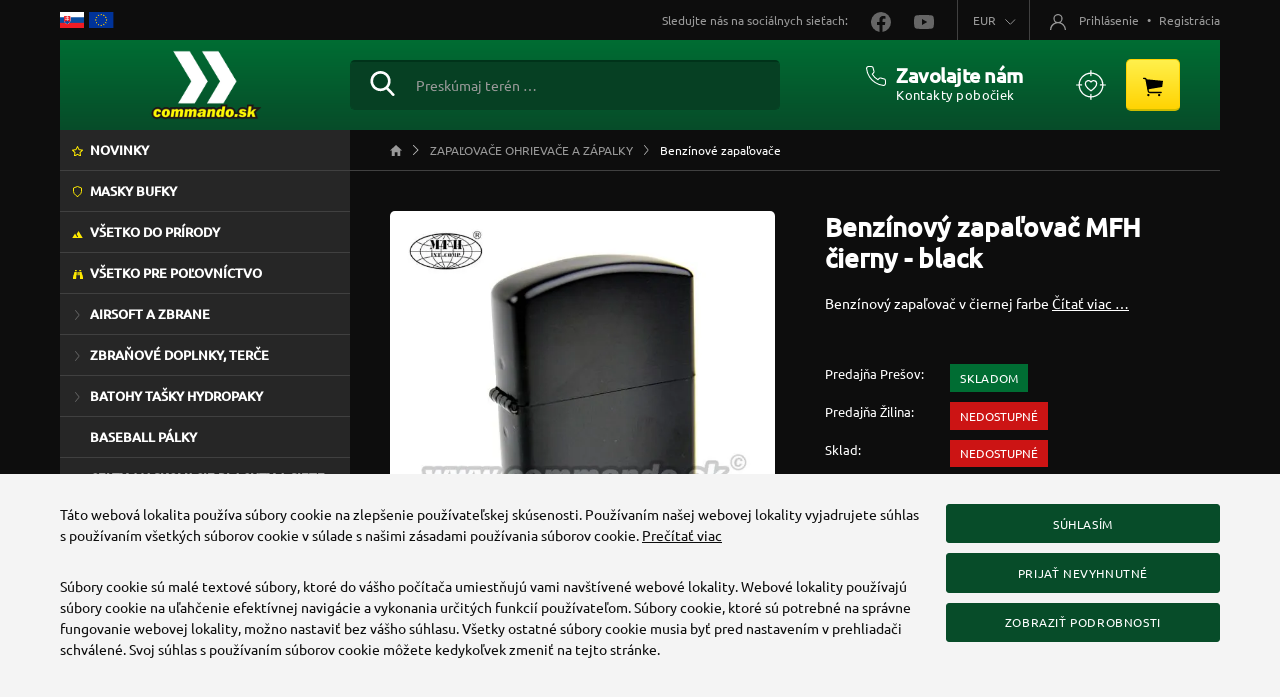

--- FILE ---
content_type: text/html; charset=utf-8
request_url: https://www.commando.sk/tovar/1465/benzinovy-zapalovac-mfh-cierny-black
body_size: 28527
content:
<!DOCTYPE html>
<html lang="sk">
<head>
    <meta name="viewport" content="width=device-width, initial-scale=1, shrink-to-fit=no">
    <meta http-equiv="X-UA-Compatible" content="IE=edge,chrome=1">
    <meta charset="UTF-8">
    <meta name="robots" content="index,follow">

    <title id="snippet--title">Benzínový zapaľovač MFH čierny - black | Commando.sk</title>
    <meta name="keywords" content="Benzínový, zapaľovač, MFH,">
    <meta name="description" content="Benzínový zapaľovač v čiernej farbe">

    <link rel="apple-touch-icon" sizes="57x57" href="/favicon/apple-icon-57x57.png">
    <link rel="apple-touch-icon" sizes="60x60" href="/favicon/apple-icon-60x60.png">
    <link rel="apple-touch-icon" sizes="72x72" href="/favicon/apple-icon-72x72.png">
    <link rel="apple-touch-icon" sizes="76x76" href="/favicon/apple-icon-76x76.png">
    <link rel="apple-touch-icon" sizes="114x114" href="/favicon/apple-icon-114x114.png">
    <link rel="apple-touch-icon" sizes="120x120" href="/favicon/apple-icon-120x120.png">
    <link rel="apple-touch-icon" sizes="144x144" href="/favicon/apple-icon-144x144.png">
    <link rel="apple-touch-icon" sizes="152x152" href="/favicon/apple-icon-152x152.png">
    <link rel="apple-touch-icon" sizes="180x180" href="/favicon/apple-icon-180x180.png">
    <link rel="icon" type="image/png" sizes="192x192" href="/favicon/android-icon-192x192.png">
    <link rel="icon" type="image/png" sizes="32x32" href="/favicon/favicon-32x32.png">
    <link rel="icon" type="image/png" sizes="96x96" href="/favicon/favicon-96x96.png">
    <link rel="icon" type="image/png" sizes="16x16" href="/favicon/favicon-16x16.png">
    <link rel="manifest" href="/favicon/manifest.json">

    <meta name="msapplication-TileColor" content="#ffffff">
    <meta name="msapplication-TileImage" content="/favicon/ms-icon-144x144.png">
    <meta name="theme-color" content="#ffffff">

<link rel="stylesheet" type="text/css" href="/webtemp/cssloader-7e7a8e1216af.css?1763669005">

    <meta name="author" content="Commando.sk">
    <meta property="og:title" content="Benzínový zapaľovač MFH čierny - black">
    <meta property="og:url" content="https://www.commando.sk/tovar/1465/benzinovy-zapalovac-mfh-cierny-black">
    <meta property="og:site_name" content="Commando.sk">
    <meta property="og:description" content="Benzínový zapaľovač v čiernej farbe">

        <meta property="og:image" content="https://www.commando.sk/thumbs/400x400-fix-80/mfh-24073-blk-1.jpg">
        <meta property="og:image:width" content="400">
        <meta property="og:image:height" content="400">

    <script>
        window.dataLayer = window.dataLayer || [];
        function gtag(){ dataLayer.push(arguments) };
    </script>

    <script>
        dataLayer.push({
            'analytics_storage': 0,
            'ad_storage': 0,
            'ad_user_data': 0,
            'ad_personalization': 0,
        });

        gtag('consent', 'default', {
            'analytics_storage':  'denied',
            'ad_storage': 'denied',
            'ad_user_data': 'denied',
            'ad_personalization': 'denied',
        });
    </script>

        <!-- Google Tag Manager -->
            <script>
        dataLayer.push({ ecommerce: null });
        dataLayer.push({
            event: "view_item",
            ecommerce: {
                name: "Benzínový zapaľovač MFH čierny - black",
                category: "ZAPAĽOVAČE OHRIEVAČE A ZÁPALKY / Benzínové zapaľovače",
                value: 2.95,
                currency: "EUR",
                items: [
                    {
                        item_id: "1465",
                        item_name: "Benzínový zapaľovač MFH čierny - black",
                        item_brand: "MFH Nemecko",
                        item_category: "ZAPAĽOVAČE OHRIEVAČE A ZÁPALKY / Benzínové zapaľovače",
                        currency: "EUR",
                        price: 2.95,
                        quantity: 1
                    }
                ]
            }
        });
    </script>

        <script>
            (function(w,d,s,l,i){ w[l]=w[l]||[];w[l].push({ 'gtm.start':
                    new Date().getTime(),event:'gtm.js'});var f=d.getElementsByTagName(s)[0],
                j=d.createElement(s),dl=l!='dataLayer'?'&l='+l:'';j.async=true;j.src=
                'https://www.googletagmanager.com/gtm.js?id='+i+dl;f.parentNode.insertBefore(j,f);
            })(window,document,'script','dataLayer','GTM-MFDK2XC');
        </script>
        <!-- End Google Tag Manager -->


    

        <link rel="canonical" href="https://www.commando.sk/tovar/1465/benzinovy-zapalovac-mfh-cierny-black">
    </head>
<body class="shop ">
    <!-- Google Tag Manager (noscript) -->
    <noscript><iframe src="https://www.googletagmanager.com/ns.html?id=GTM-MFDK2XC" height="0" width="0" style="display:none;visibility:hidden"></iframe></noscript>
    <!-- End Google Tag Manager (noscript) -->

<main role="main" id="main" class="main container">
    <div class="row-columns">
        <div class="column-2 order-2 align-items-stretch">
                        <ol class="breadcrumb" vocab="http://schema.org/" typeof="BreadcrumbList">
    <li class="breadcrumb-item" property="itemListElement" typeof="ListItem">
        <a property="item" typeof="WebPage" href="/">
            <span property="name" class="d-none">Domov</span>
            <img loading="lazy" src="/assets/icons/breadcrumb-home.svg" alt="Domov">
        </a>
        <meta property="position" content="1">
    </li>
            <li class="breadcrumb-item " property="itemListElement" typeof="ListItem">
                <a property="item" typeof="WebPage" href="/sortiment-doplnky-zapalovace-ohrievace-zapalky">
                    <span property="name">ZAPAĽOVAČE OHRIEVAČE A ZÁPALKY</span>
                </a>
                <meta property="position" content="2">
            </li>
            <li class="breadcrumb-item active" property="itemListElement" typeof="ListItem">
                <a property="item" typeof="WebPage" href="/sortiment-doplnky-benzinove-zapalovace">
                    <span property="name">Benzínové zapaľovače</span>
                </a>
                <meta property="position" content="3">
            </li>
</ol>
            <div class="main-in">
<input type="hidden" name="prCategory" id="prCategory" value="202">

<div itemscope itemtype="http://schema.org/Product" class="product-detail">
<div class="d-md-none d-lg-block d-xl-none px-10 px-sm-0">
    <h1 itemprop="name" class="product-heading mb-20">
        Benzínový zapaľovač MFH čierny - black
    </h1>

    <div class="mb-20">

    </div>

    <p class="product-detail-short mb-20">
        Benzínový zapaľovač v čiernej farbe <a href="#info" class="scrollSupport">Čítať viac …</a>
    </p>
</div>
    <div class="row">
        <div class="col-12 col-md-5 col-lg-12 col-xl-6 mb-20 mb-xl-50">
<div class="col-img col-img-top position-relative mb-10">
    <a data-fancybox="gallery2" class="cursor-zoom-in" href="/thumbs/1200x1200-normal-80/mfh-24073-blk-1.jpg">
        <img loading="lazy" itemprop="image" width="600" height="600" src="/thumbs/600x600-fix-80/mfh-24073-blk-1.jpg" alt="Benzínový zapaľovač MFH čierny - black" class="img-fluid">
    </a>
    <a href="/thumbs/1200x1200-normal-80/mfh-24073-blk-1-ih-ai-01.jpg" data-fancybox="gallery2" title="Benzínový zapaľovač MFH čierny - black" data-thumb="/thumbs/130x130-fix-80/mfh-24073-blk-1-ih-ai-01.jpg"></a>
    <a href="/thumbs/1200x1200-normal-80/mfh-24073-blk-1-ih-ai-02.jpg" data-fancybox="gallery2" title="Benzínový zapaľovač MFH čierny - black" data-thumb="/thumbs/130x130-fix-80/mfh-24073-blk-1-ih-ai-02.jpg"></a>
</div>

<div class="owl-carousel owl-theme-foto mb-30 mb-lg-60" id="foto-slider">
    <div class="col-foto slide-owl-wrap">
        <a data-fancybox="gallery" class="cursor-zoom-in" href="/thumbs/1200x1200-normal-80/mfh-24073-blk-1-ih-ai-01.jpg" title="Benzínový zapaľovač MFH čierny - black">
            <img loading="lazy" itemprop="image" width="130" height="130" src="/thumbs/130x130-fix-80/mfh-24073-blk-1-ih-ai-01.jpg" class="img-fluid" alt="Obrázok 1. Benzínový zapaľovač MFH čierny - black">
        </a>
    </div>
    <div class="col-foto slide-owl-wrap">
        <a data-fancybox="gallery" class="cursor-zoom-in" href="/thumbs/1200x1200-normal-80/mfh-24073-blk-1-ih-ai-02.jpg" title="Benzínový zapaľovač MFH čierny - black">
            <img loading="lazy" itemprop="image" width="130" height="130" src="/thumbs/130x130-fix-80/mfh-24073-blk-1-ih-ai-02.jpg" class="img-fluid" alt="Obrázok 2. Benzínový zapaľovač MFH čierny - black">
        </a>
    </div>
</div>        </div>

        <div class="col-12 col-md-7 col-lg-12 col-xl-6 ps-xl-40 mb-30 mb-xl-50">
            <div class="px-10 px-sm-0">
<div class="d-none d-md-block d-lg-none d-xl-block">
    <h2 itemprop="name" class="product-heading mb-20">
        Benzínový zapaľovač MFH čierny - black
    </h2>

    <div class="mb-20">
    </div>

    <p class="product-detail-short mb-50">
        Benzínový zapaľovač v čiernej farbe <a href="#info" class="scrollSupport">Čítať viac …</a>
    </p>
</div>
<div class="mb-30">
    <div class="row row-stock">
        <div class="col-6 col-sm-4">
            Predajňa Prešov:
        </div>

        <div class="col-6 col-sm-8">
                <span class="stock-status status-in">Skladom</span>
        </div>
    </div>

    <div class="row row-stock">
        <div class="col-6 col-sm-4">
            Predajňa Žilina:
        </div>

        <div class="col-6 col-sm-8">
                <span class="stock-status status-out">Nedostupné</span>
        </div>
    </div>

    <div class="row row-stock">
        <div class="col-6 col-sm-4">
            Sklad:
        </div>

        <div class="col-6 col-sm-8">
                <span class="stock-status status-out">Nedostupné</span>
        </div>
    </div>
</div><div class="price-box" itemprop="offers" itemscope itemtype="http://schema.org/Offer">
    <meta itemprop="priceCurrency" content="EUR">
    <meta itemprop="price" content="2.95">

    <div class="row row-price">
        <div class="col-6 col-sm-4">
                Cena s DPH:
        </div>

        <div class="col-6 col-sm-8 price-detail">
                <span class="price-default">2,95 €</span>
        </div>
    </div>

    <div class="row price-box-info">
        <div class="col-6 col-sm-4">
            Cena za:
        </div>

        <div class="col-6 col-sm-8">
            1 ks
        </div>
    </div>

    <div class="row price-box-info">
        <div class="col-6 col-sm-4">
            Cena bez DPH:
        </div>

        <div class="col-6 col-sm-8">
            2,40 €
        </div>
    </div>

    <div class="row price-box-info">
        <div class="col-6 col-sm-4">
            DPH:
        </div>

        <div class="col-6 col-sm-8">
            23,0 %
        </div>
    </div>

        <form class="ajax mt-30 mt-md-40 mb-30" action="/tovar/1465/benzinovy-zapalovac-mfh-cierny-black" method="post" id="frm-cartItemForm">

            <div class="row row-add-to-cart">
                <div class="col-12 col-md-6 col-xxxl-4 mb-20 mb-xxxl-0 pe-xl-40 position-relative">
                    <div class="quantity-box">
                        <input type="text" value="1" id="cartItemFormQty" class="form-control input-lg quantity text-center" aria-label="Množstvo" name="qty" min="1" max="999" required data-nette-rules='[{"op":":filled","msg":"Zadajte prosím \"Počet kusov\"."},{"op":":integer","msg":"Zadajte prosím cele číslo pre: \"Počet kusov\"."},{"op":":range","msg":"Počet kusov: zadajte prosím hodnotu medzi: 1 - 999.","arg":[1,999]}]'>
                    </div>
                    <div class="input-qty-unit d-none d-xl-block">ks</div>
                </div>

                <div class="col-12 col-md-6 col-xxxl-5 mb-20 mb-xxxl-0">
                    <button class="btn btn-secundary btn-lg btn-block btn-cart-detail" aria-label="Kúpiť"
                        data-dropdown-open="true" 
                            data-pixel-add-box="true"
                            data-pixel-id="1465"
                            data-pixel-name="Benzínový zapaľovač MFH čierny - black"
                            data-pixel-brand="MFH Nemecko"
                            data-pixel-category="ZAPAĽOVAČE OHRIEVAČE A ZÁPALKY / Benzínové zapaľovače"
                            data-pixel-price="2.95" type="submit" name="send" value="Pridať do košíka">

                        <img loading="lazy" src="/assets/icons/cart-detail.svg" alt=""> Kúpiť
                    </button>
                </div>

                <div class="col-12 col-md-6 col-xxxl-3">
                    <a class="ajax btn-popular-detail" data-popular="true" href="/tovar/1465/benzinovy-zapalovac-mfh-cierny-black?do=addpopular">
                        <img loading="lazy" src="/assets/icons/popular-detail.svg" alt=""> Pridať do obľúbených
                    </a>
                </div>
            </div>
<input type="hidden" name="_token_" value="kieke5a8e6HkI27ZChXAMGA1/oZ7GRrNMHsCM="><input type="hidden" name="_do" value="cartItemForm-submit"><!--[if IE]><input type=IEbug disabled style="display:none"><![endif]-->
        </form>
</div>

<div class="param-box">
    <div class="row mb-10">
        <div class="col-6 col-sm-4 param-box-name">Séria/Značka:</div>
        <div class="col-6 col-sm-8 param-box-value">MFH Nemecko</div>
    </div>
    <div class="row mb-10">
        <div class="col-6 col-sm-4 param-box-name">Kód:</div>
        <div class="col-6 col-sm-8 param-box-value">MFH.24073A</div>
    </div>
    <div class="row mb-10">
        <div class="col-6 col-sm-4 param-box-name">Záruka:</div>
        <div class="col-6 col-sm-8 param-box-value">24 mesiacov</div>
    </div>

</div>

            </div>
        </div>
    </div>

<div class="px-10 px-sm-0">
    <div class="row">
        <div class="col-12 col-xl-7 mb-30 mb-lg-50">
            <ul class="nav nav-tabs nav-tabs-detail" id="info">
                <li class="nav-item">
                    <button type="button" class="nav-link active" data-bs-toggle="tab" data-bs-target="#tab1" >Popis</button>
                </li>
            </ul>

            <div class="tab-content py-30" id="myTabContent">
                <div class="tab-pane fade show active wysing wysing-product" itemprop="description" id="tab1">
                    <p>Benzínový zapaľovač vhodný najmä pre fajčiarov, ale aj pre zberateľov vecičiek "čo horia".<br />
Najobľúbenejší typ zapaľovača podľa originálu Zipo&nbsp;- benzínový zapaľovač. Zapaľovač je dodávaný samozrejme bez benzínu, hlavne z dôvodu bezpečnosti. Preto <a href="/doplnky/zapalovace-ohrievace/zippo-benzin-do-zapalovacov" target="_blank">benzín</a> si je potrebné extra zakúpiť, buď v našom eshope, alebo niekde v novinovom stánku. <a href="/doplnky/zapalovace-ohrievace/zippo-kamienky-do-zapalovacov" target="_blank">Kamienky</a> do neho pasujú&nbsp;bežne dostupné v tabakových kioskoch.</p>

<ul>
	<li>rozmer: cca. 56 mm x 3,7 mm x 13 mm</li>
	<li>farebné prevedenie: čierna</li>
	<li>jednoduchý a účinný benzínový zapaľovač podľa originálneho typu Zipo</li>
	<li>vynikajúci pomer ceny a kvality, aj napriek tomu že ide o Made in China<br />
	<br />
	<strong>Plnenie zapaľovača benzínom</strong><br />
	Vyberte vnútro zapaľovača z púzdra a otočte hore nohami. Nadvihnite bielu podložku, ktorá tesní spodnú časť zapaľovača. V palivovej komore uvidíte výplňový materiál podobný vate. Výplňový materiál nasýťte benzínom. Ako náhle uvidíte, že výplň je dostatočne namočená, prestaňte. Zapaľovač nikdy nepreplňujte! Nakoniec môžete vložiť vnútro naspäť do púzdra. Počkajte niekoľko sekúnd kým sa benzín dostane ku knôtu.<br />
	<br />
	Pokiaľ sa Vám omylom podarilo zapaľovač preliať, nedávajte si zapaľovač do vrecka. Zvyšný benzín utrite handrou a počkajte, kým sa zvyšok odparí. Pre istotu si taktiež umyte ruky vodou, aby sa zabránilo zapálenie paliva na koži.</li>
</ul>

<p>Palivo môže dráždiť pokožku, pokiaľ Vaša pokožka s ním príde do kontaktu doporučujeme zasiahnutú časť umyť vodou a natrieť pleťovým krémom. V prípade pretrvávajúceho podráždenia pokožky vyhľadajte odbornú pomoc.<br />
<strong>Dôležité upozornenie: pri práci s benzínom nikdy nefajčite a presvedčte sa, že v blízkosti nie je otvorený oheň. Vždy pracujte v dobre vetranej miestnosti.</strong></p>

                </div>




            </div>
        </div>

        <div class="col-12 col-xl-5 ps-xl-120 mb-30 mb-lg-50">
            <div class="product-delivery">
                <div class="mb-30">
                    <span class="h6 text-uppercase">Poštovné:</span>
                    <div class="row mb-5">
                        <div class="col-8 title">BalíkoBOX Slovenská pošta</div>
                        <div class="col-4 title text-end">2,95 €</div>
                        <div class="col-12 d-none"><p>Balík sa doručuje 24 hodín od vyzdvihnutia zásielky u nás (počas pracovných dní).<br />
<strong>Zásielka bude doručená do&nbsp;zvoleného BalíkoBOXu Slovenskej pošty.&nbsp;O uložení zásielky v&nbsp;BalíkoBOXe&nbsp;budete informovaní.&nbsp;</strong></p>
</div>
                    </div>
                    <div class="row mb-5">
                        <div class="col-8 title">Slovenská pošta (ostáva na pošte)</div>
                        <div class="col-4 title text-end">2,95 €</div>
                        <div class="col-12 d-none"><p>Balík sa doručuje do 24 hodín od vyzdvihnutia zásielky u nás (počas pracovných dní).<br />
<strong>Vaša zásielka bude doručená na Vami zvolenú doručovaciu&nbsp;poštu. O uložení zásielky na pošte budete informovaní len SMS správou.</strong></p>
</div>
                    </div>
                    <div class="row mb-5">
                        <div class="col-8 title">DPD výdajné miesta a ALZA boxy</div>
                        <div class="col-4 title text-end">2,95 €</div>
                        <div class="col-12 d-none"><p>Balík&nbsp;sa&nbsp;doručuje do 24 hodín od vyzdvihnutia zásielky u nás (počas pracovných dní). Balik je doručený&nbsp; na&nbsp; adresu odberného miesta DPD&nbsp;Pickup (Alza Boxy). <a href="https://www.dpdgroup.com/sk/mydpd/parcel-shops" target="_blank">Zoznam viac ako 1600 výdajných&nbsp;miest</a></p>
</div>
                    </div>
                    <div class="row mb-5">
                        <div class="col-8 title">PACKETA.sk</div>
                        <div class="col-4 title text-end">2,95 €</div>
                        <div class="col-12 d-none"><p>Balik bude doručený&nbsp; na &nbsp;adresu zvoleného výdajného miesta Packeta.sk.&nbsp;<a href="https://www.packeta.sk/pobocky" target="_blank">Zoznam výdajných miest.</a>&nbsp;Maximálna hmotnosť prepravovaného balíka je 10kg. Dodacia lehota do výdajného miesta od podania je zvyčajne do 24 hodín .</p>
</div>
                    </div>
                    <div class="row mb-5">
                        <div class="col-8 title">DPD kuriér (doručenie domov)</div>
                        <div class="col-4 title text-end">3,65 €</div>
                        <div class="col-12 d-none"><p>Kuriér doručuje balík do 24 hodín od vyzdvihnutia zásielky u nás (počas pracovných dní). Balik je doručený&nbsp;na&nbsp;adresu uvedenú v objednávke.</p>
</div>
                    </div>
                    <div class="row mb-5">
                        <div class="col-8 title">EXPRES kuriér (doručenie domov)</div>
                        <div class="col-4 title text-end">3,95 €</div>
                        <div class="col-12 d-none"><p>Kuriér doručuje balík do 24 hodín od vyzdvihnutia zásielky u nás (počas pracovných dní). Balik je doručený&nbsp;na&nbsp;adresu uvedenú v objednávke.</p>
</div>
                    </div>
                    <div class="row mb-5">
                        <div class="col-8 title">Osobné prevzatie Prešov, OC MAX</div>
                        <div class="col-4 title text-end">0,00 €</div>
                        <div class="col-12 d-none"><p>Odber na<strong> </strong>pobočke ZOC MAX pri FastFoode Vihorlatská 1 080 01 Prešov.</p>
</div>
                    </div>
                    <div class="row mb-5">
                        <div class="col-8 title">Osobné prevzatie Žilina, OC MAX</div>
                        <div class="col-4 title text-end">0,00 €</div>
                        <div class="col-12 d-none"><p>Odber na<strong> </strong>pobočke ZOC MAX Žilina Prielohy 979/10 010 01 Žilina.</p>
</div>
                    </div>
                </div>

                <div class="mb-30">
                    <span class="h6 text-uppercase">Forma platby:</span>
                    <div class="row mb-5">
                        <div class="col-8 title">Dobierka (hotovosť alebo online kartou)</div>
                        <div class="col-4 title text-end">1,20 €</div>
                        <div class="col-12 d-none"></div>
                    </div>
                    <div class="row mb-5">
                        <div class="col-8 title">Dobierka - platba kartou</div>
                        <div class="col-4 title text-end">0,00 €</div>
                        <div class="col-12 d-none"><p>Zaplatite kartou pri prevzatí tovaru v BalíkoBOXe</p>
</div>
                    </div>
                    <div class="row mb-5">
                        <div class="col-8 title">Platba na dobierku</div>
                        <div class="col-4 title text-end">1,20 €</div>
                        <div class="col-12 d-none"></div>
                    </div>
                    <div class="row mb-5">
                        <div class="col-8 title">Prevodný príkaz</div>
                        <div class="col-4 title text-end">0,00 €</div>
                        <div class="col-12 d-none"></div>
                    </div>
                    <div class="row mb-5">
                        <div class="col-8 title">Osobné prevzatie</div>
                        <div class="col-4 title text-end">0,00 €</div>
                        <div class="col-12 d-none"><p>Zaplatíte v hotovosti <strong>alebo pomocou karty</strong> na zvolenej predajni.</p>
</div>
                    </div>
                    <div class="row mb-5">
                        <div class="col-8 title">Quatro online platba na splátky</div>
                        <div class="col-4 title text-end">0,00 €</div>
                        <div class="col-12 d-none"></div>
                    </div>
                </div>

                <p>Objednaný tovar expedujeme do 1-2 pracovných dní.</p>

<p>V prípade vypredania skladových zásob dodávame do 30 dní (ak to má výrobca skladom).</p>

<p>Pripravenú zásielku preberá u nás Vami zvolený dopravca, ktorý ju doručí až k Vám na základe prepravných podmienok a cien, ktoré nájdete <a href="/postovne-doprava">TU.</a></p>

<p>Ak Vám tovar nevyhovuje, či potrebujete vymeniť veľkosť, farbu, typ, prevedenie, druh stačí vytlačiť protokol na výmenu, alebo na vrátenie tovaru a postupovať podľa pokynov, ktoré sú k dispozícii <a href="/vymena-vratenie-tovaru">TU.</a></p>

            </div>
        </div>
    </div>
</div>

    <span class="h2 category-heading text-uppercase">Súvisiace produkty</span>
<div class="product-list">
    <div class="row row-cols-xxl-5 row-xs">
        <div class="col-6 col-md-3 item mb-40 ">
            <a href="/tovar/1496/knot-zippo-do-benzinovych-zapalovacov">
                <figure>
                    <img loading="lazy" src="/thumbs/225x225-fix-80/1496-1512-mfh-24232-1web.jpg" width="225" height="225" class="img-fluid center-block" alt="">
                </figure>

                <h2 class="px-5">Knôt ZIPPO do benzínových zapaľovačov</h2>
            </a>

            <div class="px-5">
                <p class="short">
                    Knôt 1ks do benzínového zapaľovača
                </p>

                <div class="row">
                    <div class="col-7 price">
                        

                            <span class="price-default">2,75 €</span>
                    </div>

                    <div class="col-5 text-end">
                        <span class="stock-status status-in">Skladom</span>
                    </div>
                </div>
            </div>
        </div>
        <div class="col-6 col-md-3 item mb-40 ">
            <a href="/tovar/1497/zippo-kamienky-do-zapalovacov-6ks-v-tube">
                <figure>
                    <img loading="lazy" src="/thumbs/225x225-fix-80/1497-1224-mfh-24222-1web.jpg" width="225" height="225" class="img-fluid center-block" alt="">
                </figure>

                <h2 class="px-5">ZIPPO kamienky do zapaľovačov 6ks v tube</h2>
            </a>

            <div class="px-5">
                <p class="short">
                    Kamienky do zapaľovača 6 ks v tube
                </p>

                <div class="row">
                    <div class="col-7 price">
                        

                            <span class="price-default">2,75 €</span>
                    </div>

                    <div class="col-5 text-end">
                        <span class="stock-status status-in">Skladom</span>
                    </div>
                </div>
            </div>
        </div>
        <div class="col-6 col-md-3 item mb-40 ">
            <a href="/tovar/1495/zippo-benzin-do-zapalovacov-125ml">
                <figure>
                    <img loading="lazy" src="/thumbs/225x225-fix-80/zippo-benzin-1.jpg" width="225" height="225" class="img-fluid center-block" alt="">
                </figure>

                <h2 class="px-5">ZIPPO benzín do zapaľovačov 125ml</h2>
            </a>

            <div class="px-5">
                <p class="short">
                    Made In USA s obsahom 125 ml
                </p>

                <div class="row">
                    <div class="col-7 price">
                        

                            <span class="price-default">4,55 €</span>
                    </div>

                    <div class="col-5 text-end">
                        <span class="stock-status status-in">Skladom</span>
                    </div>
                </div>
            </div>
        </div>
    </div>
</div></div>            </div>
        </div>

        <div class="column-1 order-1 content-left align-items-stretch">
<ul class="treeview">
    <!--
    <li class="lisalemenu">
        <a n:href=":Front:Sale:default" class="salemenu">
            Totálny výpredaj!
        </a>
    </li>
    -->

    <li class="linewmenu">
        <a class="newmenu" href="/nove-v-ponuke">
            Novinky
        </a>
    </li>

        <li class="category-689">
            <a data-menu="689" href="/sortiment-ruska-a-ochranne-pomocky">
                MASKY BUFKY
            </a>
        </li>
        <li class="category-691">
            <a data-menu="691" href="/sortiment-vsetko-do-prirody">
                VŠETKO DO PRÍRODY
            </a>
        </li>
        <li class="category-684">
            <a data-menu="684" href="/sortiment-polovnictvo">
                VŠETKO PRE POĽOVNÍCTVO
            </a>
        </li>
        <li class="category-145">
            <a data-menu="145" href="/sortiment-airsoft-a-zbrane">
                AIRSOFT A ZBRANE
            </a>
                <ul>
        <li class="category-743">
            <a data-menu="743" href="/sortiment-nerf-tack-pro">
                Nerf Tack Pro
            </a>
        </li>
        <li class="category-1">
            <a data-menu="1" href="/sortiment-zbrane-airsoft">
                Airsoft
            </a>
                <ul>
        <li class="category-647">
            <a data-menu="647" href="/sortiment-detsky-airsoft">
                Airsoft pre najmenších
            </a>
        </li>
        <li class="category-13">
            <a data-menu="13" href="/sortiment-kratke-zbrane">
                Krátke zbrane
            </a>
                <ul>
        <li class="category-14">
            <a data-menu="14" href="/sortiment-airsoft-kratke-zbrane-manual">
                Manuál
            </a>
        </li>
        <li class="category-15">
            <a data-menu="15" href="/sortiment-airsoft-kratke-zbrane-elektrika">
                Elektrika
            </a>
        </li>
        <li class="category-17">
            <a data-menu="17" href="/sortiment-airsoft-kratke-zbrane-co2">
                CO2
            </a>
        </li>
        <li class="category-16">
            <a data-menu="16" href="/sortiment-airsoft-kratke-zbrane-plyn">
                Plyn-Gas
            </a>
        </li>
                </ul>
        </li>
        <li class="category-23">
            <a data-menu="23" href="/sortiment-airsoft-dlhe-zbrane">
                Dlhé zbrane
            </a>
                <ul>
        <li class="category-343">
            <a data-menu="343" href="/sortiment-zbrane-airsoft-dlhe-zbrane-manual-asg">
                Manuál - ASG
            </a>
                <ul>
        <li class="category-342">
            <a data-menu="342" href="/sortiment-zbrane-airsoft-dlhe-zbrane-manual-brokovnice">
                Brokovnice
            </a>
        </li>
        <li class="category-25">
            <a data-menu="25" href="/sortiment-zbrane-airsoft-dlhe-zbrane-manual-samopaly">
                Samopaly
            </a>
        </li>
        <li class="category-341">
            <a data-menu="341" href="/sortiment-zbrane-airsoft-dlhe-zbrane-manual-sniperky">
                Sniperky
            </a>
        </li>
                </ul>
        </li>
        <li class="category-24">
            <a data-menu="24" href="/sortiment-zbrane-airsoft-dlhe-zbrane-elektrika-aeg">
                Elektrika - AEG
            </a>
                <ul>
        <li class="category-382">
            <a data-menu="382" href="/sortiment-zbrane-airsoft-dlhe-zbrane-elektrika-dlhe-aeg-v-cene-do-80eu">
                Dlhé AEG v cene do 80€
            </a>
        </li>
        <li class="category-383">
            <a data-menu="383" href="/sortiment-zbrane-airsoft-dlhe-zbrane-elektrika-dlhe-aeg-v-cene-nad-80eu">
                Dlhé AEG v cene nad 80€
            </a>
                <ul>
        <li class="category-413">
            <a data-menu="413" href="/sortiment-zbrane-airsoft-dlhe-zbrane-elektrika-aeg-dlhe-aeg-v-cene-nad-80eu-m4-m15-m16">
                M4 - M15 - M16
            </a>
        </li>
        <li class="category-414">
            <a data-menu="414" href="/sortiment-zbrane-airsoft-dlhe-zbrane-elektrika-aeg-dlhe-aeg-v-cene-nad-80eu-ak">
                AK
            </a>
        </li>
        <li class="category-415">
            <a data-menu="415" href="/sortiment-zbrane-airsoft-dlhe-zbrane-elektrika-aeg-dlhe-aeg-v-cene-nad-80eu-g36">
                G36
            </a>
        </li>
        <li class="category-638">
            <a data-menu="638" href="/sortiment-zbrane-airsoft-dlhe-zbrane-elektrika-aeg-dlhe-aeg-v-cene-nad-80eu-mp5">
                MP5
            </a>
        </li>
        <li class="category-416">
            <a data-menu="416" href="/sortiment-zbrane-airsoft-dlhe-zbrane-elektrika-aeg-dlhe-aeg-v-cene-nad-80eu-ostatne">
                ostatné
            </a>
        </li>
                </ul>
        </li>
                </ul>
        </li>
        <li class="category-27">
            <a data-menu="27" href="/sortiment-zbrane-airsoft-dlhe-zbrane-co2-bombicka">
                CO2 bombička
            </a>
        </li>
        <li class="category-26">
            <a data-menu="26" href="/sortiment-zbrane-airsoft-dlhe-zbrane-plyn-gnb-gbb">
                Plyn - GNB, GBB
            </a>
        </li>
        <li class="category-676">
            <a data-menu="676" href="/sortiment-dekoracne-zbrane">
                Dekoračné zbrane
            </a>
        </li>
                </ul>
        </li>
        <li class="category-538">
            <a data-menu="538" href="/sortiment-zbrane-airsoft-airsoft-granaty-miny">
                Airsoft granáty, míny
            </a>
        </li>
        <li class="category-48">
            <a data-menu="48" href="/sortiment-zbrane-airsoft-plyn-co2-bombicky">
                Plyn, CO2 bombičky
            </a>
        </li>
        <li class="category-182">
            <a data-menu="182" href="/sortiment-zbrane-airsoft-baterie-nabijacky-ine">
                Batérie, nabíjačky, iné
            </a>
                <ul>
        <li class="category-469">
            <a data-menu="469" href="/sortiment-zbrane-airsoft-baterie">
                Batérie
            </a>
                <ul>
        <li class="category-750">
            <a data-menu="750" href="/sortiment-lipo">
                LiPo
            </a>
        </li>
        <li class="category-751">
            <a data-menu="751" href="/sortiment-nimh">
                NiMh
            </a>
        </li>
        <li class="category-752">
            <a data-menu="752" href="/sortiment-ine">
                Iné
            </a>
        </li>
                </ul>
        </li>
        <li class="category-470">
            <a data-menu="470" href="/sortiment-zbrane-airsoft-nabijacky">
                Nabíjačky
            </a>
        </li>
        <li class="category-471">
            <a data-menu="471" href="/sortiment-zbrane-airsoft-baterie-nabijacky-ine-aeg-prislusenstvo">
                AEG príslušenstvo
            </a>
        </li>
                </ul>
        </li>
        <li class="category-390">
            <a data-menu="390" href="/sortiment-zbrane-airsoft-zasobniky-airsoft">
                Zásobníky Airsoft
            </a>
                <ul>
        <li class="category-392">
            <a data-menu="392" href="/sortiment-zbrane-airsoft-zasobniky-airsoft-zasobniky-kratke-zbrane">
                Zásobníky - krátke zbrane
            </a>
                <ul>
        <li class="category-511">
            <a data-menu="511" href="/sortiment-zbrane-airsoft-zasobniky-airsoft-zasobniky-kratke-zbrane-do-manualov">
                do manuálov
            </a>
        </li>
        <li class="category-512">
            <a data-menu="512" href="/sortiment-zbrane-airsoft-zasobniky-airsoft-zasobniky-kratke-zbrane-do-plynovych">
                do plynových
            </a>
        </li>
        <li class="category-513">
            <a data-menu="513" href="/sortiment-zbrane-airsoft-zasobniky-airsoft-zasobniky-kratke-zbrane-do-co2-ojkovych">
                do CO2-ojkových
            </a>
        </li>
        <li class="category-514">
            <a data-menu="514" href="/sortiment-zbrane-airsoft-zasobniky-airsoft-zasobniky-kratke-zbrane-do-elektrickych">
                do elektrických
            </a>
        </li>
                </ul>
        </li>
        <li class="category-393">
            <a data-menu="393" href="/sortiment-zbrane-airsoft-zasobniky-airsoft-zasobniky-dlhe-zbrane">
                Zásobníky - dlhé zbrane
            </a>
                <ul>
        <li class="category-465">
            <a data-menu="465" href="/sortiment-zbrane-airsoft-zasobniky-airsoft-zasobniky-pre-m41516">
                Zásobníky pre M4,15,16....
            </a>
        </li>
        <li class="category-466">
            <a data-menu="466" href="/sortiment-zbrane-airsoft-zasobniky-airsoft-zasobniky-pre-g36">
                Zásobníky pre G36
            </a>
        </li>
        <li class="category-467">
            <a data-menu="467" href="/sortiment-zbrane-airsoft-zasobniky-airsoft-zasobniky-pre-ak">
                Zásobníky pre AK
            </a>
        </li>
        <li class="category-468">
            <a data-menu="468" href="/sortiment-zbrane-airsoft-zasobniky-airsoft-zasobniky-ostatne-typy">
                Zásobníky ostatné typy
            </a>
        </li>
                </ul>
        </li>
        <li class="category-394">
            <a data-menu="394" href="/sortiment-zbrane-airsoft-zasobniky-airsoft-zasobniky-sniper">
                Zásobníky - sniper
            </a>
        </li>
        <li class="category-395">
            <a data-menu="395" href="/sortiment-zbrane-airsoft-zasobniky-airsoft-zasobniky-brokovnice">
                Zásobníky - brokovnice
            </a>
        </li>
                </ul>
        </li>
        <li class="category-650">
            <a data-menu="650" href="/sortiment-upgrade-a-nahradne-diley-zbrane-airsoft-prislusenstvo">
                Upgrade a náhradné diely
            </a>
        </li>
        <li class="category-364">
            <a data-menu="364" href="/sortiment-zbrane-airsoft-prislusenstvo-airsoft">
                Príslušenstvo airsoft
            </a>
        </li>
                </ul>
        </li>
        <li class="category-148">
            <a data-menu="148" href="/sortiment-zbrane-vzduchovky">
                Vzduchovky
            </a>
                <ul>
        <li class="category-442">
            <a data-menu="442" href="/sortiment-zbrane-vzduchovky-dlhe-vzduchovky">
                Dlhé vzduchovky
            </a>
                <ul>
        <li class="category-151">
            <a data-menu="151" href="/sortiment-zbrane-vzduchovky-dlhe-vzduchovky-vzduchovka-manual">
                Vzduchovka MANUÁL
            </a>
                <ul>
        <li class="category-462">
            <a data-menu="462" href="/sortiment-zbrane-vzduchovky-dlhe-vzduchovky-vzduchovka-manual-v-cene-do-120-eu">
                V cene do 150,-€
            </a>
        </li>
        <li class="category-463">
            <a data-menu="463" href="/sortiment-zbrane-vzduchovky-dlhe-vzduchovky-vzduchovka-manual-od-120-eu-az-do-200-eu">
                Od 150,-€ až do 250,-€
            </a>
        </li>
        <li class="category-464">
            <a data-menu="464" href="/sortiment-zbrane-vzduchovky-dlhe-vzduchovky-vzduchovka-manual-v-cene-200-eu-viac">
                V cene 250,-€ a viac
            </a>
        </li>
                </ul>
        </li>
        <li class="category-150">
            <a data-menu="150" href="/sortiment-zbrane-vzduchovky-dlhe-vzduchovky-vzduchovka-co2">
                Vzduchovka CO2
            </a>
        </li>
        <li class="category-152">
            <a data-menu="152" href="/sortiment-zbrane-vzduchovky-dlhe-vzduchovky-vzduchovka-kompres">
                Vzduchovka KOMPRES.
            </a>
        </li>
                </ul>
        </li>
        <li class="category-443">
            <a data-menu="443" href="/sortiment-zbrane-vzduchovky-kratke-vzduchovky">
                Krátke vzduchovky
            </a>
                <ul>
        <li class="category-453">
            <a data-menu="453" href="/sortiment-zbrane-vzduchovky-kratke-vzduchovky-pistole-manualne">
                Pištole manuálne
            </a>
        </li>
        <li class="category-454">
            <a data-menu="454" href="/sortiment-zbrane-vzduchovky-kratke-vzduchovky-pistole-na-co2">
                Pištole na CO2
            </a>
                <ul>
        <li class="category-455">
            <a data-menu="455" href="/sortiment-zbrane-vzduchovky-kratke-vzduchovky-pistole-na-co2-pistole-na-diabolky">
                Pištole na diabolky
            </a>
        </li>
        <li class="category-456">
            <a data-menu="456" href="/sortiment-zbrane-vzduchovky-kratke-vzduchovky-pistole-na-co2-pistole-na-bbsteel">
                Pištole na BBsteel
            </a>
        </li>
                </ul>
        </li>
                </ul>
        </li>
        <li class="category-251">
            <a data-menu="251" href="/sortiment-zbrane-vzduchovky-prislusenstvo-vzduchovky-c251">
                Príslušenstvo vzduchovky
            </a>
                <ul>
        <li class="category-253">
            <a data-menu="253" href="/sortiment-zbrane-vzduchovky-prislusenstvo-pre-vzduchovky-zbranove-doplnky">
                Zbraňové doplnky
            </a>
        </li>
        <li class="category-189">
            <a data-menu="189" href="/sortiment-zbrane-vzduchovky-prislusenstvo-pre-vzduchovky-cistenie-mazanie">
                Čistenie, mazanie
            </a>
        </li>
        <li class="category-419">
            <a data-menu="419" href="/sortiment-zbrane-vzduchovky-prislusenstvo-pre-vzduchovky-bombicky-co2">
                Bombičky CO2
            </a>
        </li>
        <li class="category-327">
            <a data-menu="327" href="/sortiment-zbrane-vzduchovky-zasobniky-pre-vzduchovky">
                Zásobníky - Air Guns
            </a>
        </li>
                </ul>
        </li>
                </ul>
        </li>
        <li class="category-653">
            <a data-menu="653" href="/sortiment-bb-gulicky-a-strelivo">
                BB guličky a STRELIVO
            </a>
                <ul>
        <li class="category-12">
            <a data-menu="12" href="/sortiment-zbrane-airsoft-bb-gulicky">
                BB Guličky 6mm
            </a>
                <ul>
        <li class="category-37">
            <a data-menu="37" href="/sortiment-zbrane-airsoft-bb-gulicky-012-015-bbs">
                BB Guličky 0,12 - 0,15 BBs
            </a>
        </li>
        <li class="category-38">
            <a data-menu="38" href="/sortiment-zbrane-airsoft-bb-gulicky-020g-bbs">
                BB Guličky 0,20g BBs
            </a>
        </li>
        <li class="category-532">
            <a data-menu="532" href="/sortiment-zbrane-airsoft-bb-gulicky-023g-bbs">
                BB Guličky 0,23g BBs
            </a>
        </li>
        <li class="category-533">
            <a data-menu="533" href="/sortiment-zbrane-airsoft-bb-gulicky-025g-bbs">
                BB Guličky 0,25g BBs
            </a>
        </li>
        <li class="category-39">
            <a data-menu="39" href="/sortiment-zbrane-airsoft-bb-gulicky-028-060g-bbs">
                BB Guličky 0,28 - 0,60g BBs
            </a>
        </li>
        <li class="category-40">
            <a data-menu="40" href="/sortiment-zbrane-airsoft-bb-gulicky-extra-bbs">
                BB Guličky Extra BBs
            </a>
        </li>
        <li class="category-41">
            <a data-menu="41" href="/sortiment-zbrane-airsoft-bb-gulicky-bio-bbs">
                BB Guličky Bio BBs
            </a>
        </li>
                </ul>
        </li>
        <li class="category-409">
            <a data-menu="409" href="/sortiment-kaliber-4-5-mm">
                Kaliber 4,5 mm
            </a>
                <ul>
        <li class="category-411">
            <a data-menu="411" href="/sortiment-zbrane-vzduchovky-prislusenstvo-pre-vzduchovky-kaliber-45-mm-diabolky-45-mm">
                Diabolky 4,5 mm
            </a>
        </li>
        <li class="category-412">
            <a data-menu="412" href="/sortiment-zbrane-vzduchovky-prislusenstvo-pre-vzduchovky-kaliber-45-mm-steel-bb-45-mm">
                Steel BB 4,5 mm
            </a>
        </li>
                </ul>
        </li>
        <li class="category-410">
            <a data-menu="410" href="/sortiment-kaliber-5-5-mm">
                Kaliber 5,5 mm
            </a>
        </li>
        <li class="category-749">
            <a data-menu="749" href="/sortiment-kaliber-6-35-mm">
                Kaliber 6,35 mm
            </a>
        </li>
        <li class="category-654">
            <a data-menu="654" href="/sortiment-kaliber-9mm-p-a-k-a-r-k">
                Kaliber 9mm P.A.K a R.K.
            </a>
        </li>
        <li class="category-655">
            <a data-menu="655" href="/sortiment-kaliber-4mm-a-6mm-flobert">
                Kaliber 4mm a 6mm Flobert
            </a>
        </li>
                </ul>
        </li>
        <li class="category-657">
            <a data-menu="657" href="/sortiment-ram-obranny-a-treningovy-marker">
                RAM - Obranný a tréningový marker
            </a>
        </li>
        <li class="category-153">
            <a data-menu="153" href="/sortiment-expanzne-zbrane">
                Expanzné zbrane
            </a>
                <ul>
        <li class="category-177">
            <a data-menu="177" href="/sortiment-zbrane-katalog-plynovky-pistole">
                Pištole
            </a>
        </li>
        <li class="category-176">
            <a data-menu="176" href="/sortiment-zbrane-katalog-plynovky-revolvery">
                Revolvery
            </a>
        </li>
        <li class="category-207">
            <a data-menu="207" href="/sortiment-zbrane-plynovky-pyro-pre-plynovky">
                Signálne strelivo pre plynovky
            </a>
        </li>
        <li class="category-326">
            <a data-menu="326" href="/sortiment-zbrane-plynovky-zasobniky-pre-plynovky">
                Zásobníky pre plynovky
            </a>
        </li>
        <li class="category-179">
            <a data-menu="179" href="/sortiment-zbrane-katalog-plynovky-naboje-prislusenstvo">
                Náboje a príslušenstvo
            </a>
        </li>
                </ul>
        </li>
        <li class="category-403">
            <a data-menu="403" href="/sortiment-zbrane-flobert-4mm-6mm">
                Flobert 4mm 6mm
            </a>
                <ul>
        <li class="category-402">
            <a data-menu="402" href="/sortiment-zbrane-flobert-4mm-6mm-flobert-4mm">
                Flobert 4mm
            </a>
        </li>
        <li class="category-223">
            <a data-menu="223" href="/sortiment-zbrane-flobert-4mm-6mm-flobert-6mm">
                Flobert 6mm
            </a>
        </li>
                </ul>
        </li>
        <li class="category-406">
            <a data-menu="406" href="/sortiment-zbrane-derringer">
                Derringer
            </a>
                <ul>
        <li class="category-641">
            <a data-menu="641" href="/sortiment-czechgun-gladiator">
                Detonics Gladiator
            </a>
        </li>
        <li class="category-642">
            <a data-menu="642" href="/sortiment-great-gun">
                Great Gun
            </a>
        </li>
                </ul>
        </li>
        <li class="category-336">
            <a data-menu="336" href="/sortiment-zbrane-jatocny-pristroj">
                Jatočný prístroj
            </a>
        </li>
        <li class="category-626">
            <a data-menu="626" href="/sortiment-zbrane-jet-fx-pepper-guns">
                JET-FX Pepper Guns
            </a>
        </li>
                </ul>
        </li>
        <li class="category-693">
            <a data-menu="693" href="/sortiment-zbranove-doplnky-terce">
                ZBRAŇOVÉ DOPLNKY, TERČE
            </a>
                <ul>
        <li class="category-333">
            <a data-menu="333" href="/sortiment-optika-puskohlady">
                Puškohľady
            </a>
                <ul>
        <li class="category-719">
            <a data-menu="719" href="/sortiment-puskohlady-11mm">
                Puškohľady + 11mm
            </a>
        </li>
        <li class="category-720">
            <a data-menu="720" href="/sortiment-puskohlady-21-22mm">
                Puškohľady + 21/22mm
            </a>
        </li>
        <li class="category-721">
            <a data-menu="721" href="/sortiment-puskohlady-bez-montaze">
                Puškohľady bez montáže
            </a>
        </li>
        <li class="category-722">
            <a data-menu="722" href="/sortiment-puskohlady-s-podsvietenim">
                Puškohľady s podsvietením
            </a>
        </li>
        <li class="category-723">
            <a data-menu="723" href="/sortiment-montazne-kruzky-11mm">
                Montážne krúžky 11mm
            </a>
        </li>
        <li class="category-724">
            <a data-menu="724" href="/sortiment-montazne-kruzky-21-22mm">
                Montážne krúžky 21/22mm
            </a>
        </li>
                </ul>
        </li>
        <li class="category-42">
            <a data-menu="42" href="/sortiment-airsoft-kolimatory">
                Kolimátory
            </a>
        </li>
        <li class="category-54">
            <a data-menu="54" href="/sortiment-optika-laserove-ukazovatka">
                Laserové zameriavače
            </a>
        </li>
        <li class="category-190">
            <a data-menu="190" href="/sortiment-zbrane-zbranove-doplnky-cistenie-mazanie">
                Čistenie, mazanie
            </a>
        </li>
        <li class="category-34">
            <a data-menu="34" href="/sortiment-terce-lapace">
                Terče, Lapače
            </a>
        </li>
        <li class="category-524">
            <a data-menu="524" href="/sortiment-zbrane-zbranove-doplnky-farby-na-zbrane">
                Farby na zbrane
            </a>
        </li>
        <li class="category-155">
            <a data-menu="155" href="/sortiment-montaze-bipody-tlmice">
                Montáže, bipody, tlmiče
            </a>
                <ul>
        <li class="category-449">
            <a data-menu="449" href="/sortiment-zbrane-zbranove-doplnky-montazne-kruzky">
                Montážne krúžky
            </a>
        </li>
        <li class="category-450">
            <a data-menu="450" href="/sortiment-zbrane-zbranove-doplnky-tlmice-kompenzatory">
                Tlmiče, kompenzátory
            </a>
        </li>
        <li class="category-451">
            <a data-menu="451" href="/sortiment-zbrane-zbranove-doplnky-bipody-dvojnozky">
                Bipody, dvojnožky
            </a>
        </li>
        <li class="category-452">
            <a data-menu="452" href="/sortiment-zbrane-zbranove-doplnky-listy-zakladne">
                Lišty a základne
            </a>
        </li>
        <li class="category-210">
            <a data-menu="210" href="/sortiment-zbrane-zbranove-doplnky-ostatne-doplnky">
                Ostatné doplnky
            </a>
        </li>
                </ul>
        </li>
                </ul>
        </li>
        <li class="category-628">
            <a data-menu="628" href="/sortiment-batohy-tasky-hydropaky">
                BATOHY  TAŠKY  HYDROPAKY
            </a>
                <ul>
        <li class="category-122">
            <a data-menu="122" href="/sortiment-turistika-kemping-batohy-tasky-batohy-ruksaky">
                Batohy, ruksaky
            </a>
                <ul>
        <li class="category-476">
            <a data-menu="476" href="/sortiment-turistika-kemping-batohy-tasky-batohy-ruksaky-male-do-20l">
                Malé do 20L
            </a>
        </li>
        <li class="category-477">
            <a data-menu="477" href="/sortiment-turistika-kemping-batohy-tasky-batohy-ruksaky-stredne-20-40l">
                Stredné 20 - 40L
            </a>
        </li>
        <li class="category-478">
            <a data-menu="478" href="/sortiment-turistika-kemping-batohy-tasky-batohy-ruksaky-velke-nad-40l">
                Veľké nad 40L
            </a>
        </li>
        <li class="category-504">
            <a data-menu="504" href="/sortiment-turistika-kemping-batohy-tasky-batohy-ruksaky-ruksaky-typu-assault">
                Ruksaky typu ASSAULT
            </a>
        </li>
        <li class="category-479">
            <a data-menu="479" href="/sortiment-turistika-kemping-batohy-tasky-potahy-na-ruksaky">
                Poťahy na ruksaky
            </a>
        </li>
                </ul>
        </li>
        <li class="category-317">
            <a data-menu="317" href="/sortiment-turistika-kemping-batohy-tasky-hydropaky">
                Hydropaky
            </a>
        </li>
        <li class="category-458">
            <a data-menu="458" href="/sortiment-turistika-kemping-batohy-tasky-tasky">
                Tašky
            </a>
        </li>
        <li class="category-369">
            <a data-menu="369" href="/sortiment-turistika-kemping-batohy-tasky-nepremokave-vaky">
                Nepremokavé vaky
            </a>
        </li>
        <li class="category-459">
            <a data-menu="459" href="/sortiment-turistika-kemping-batohy-tasky-ladvinky">
                Ľadvinky
            </a>
        </li>
                </ul>
        </li>
        <li class="category-97">
            <a data-menu="97" href="/sortiment-baseball-palky">
                BASEBALL PÁLKY
            </a>
        </li>
        <li class="category-695">
            <a data-menu="695" href="/sortiment-celty-maskovacie-plachty-a-siete">
                CELTY, Maskovacie plachty a siete
            </a>
        </li>
        <li class="category-692">
            <a data-menu="692" href="/sortiment-darcekove-predmety">
                DARČEKOVÉ PREDMETY
            </a>
                <ul>
        <li class="category-560">
            <a data-menu="560" href="/sortiment-makety-a-repliky-zbrani">
                Makety a repliky zbraní
            </a>
        </li>
        <li class="category-742">
            <a data-menu="742" href="/sortiment-vychadzkove-palice">
                Vychádzkové palice
            </a>
        </li>
        <li class="category-734">
            <a data-menu="734" href="/sortiment-plechove-cedule">
                Tabule Cedule
            </a>
        </li>
        <li class="category-694">
            <a data-menu="694" href="/sortiment-penazenky">
                Peňaženky
            </a>
        </li>
        <li class="category-728">
            <a data-menu="728" href="/sortiment-zabavne-funny">
                Zábavné funny
            </a>
        </li>
        <li class="category-651">
            <a data-menu="651" href="/sortiment-vreckove-hodinky">
                Hodinky
            </a>
        </li>
        <li class="category-679">
            <a data-menu="679" href="/sortiment-western-divoky-zapad">
                WESTERN
            </a>
        </li>
        <li class="category-311">
            <a data-menu="311" href="/sortiment-doplnky-sosky-dekoracie">
                Sošky, dekorácie
            </a>
                <ul>
        <li class="category-672">
            <a data-menu="672" href="/sortiment-sosky-busty">
                Sošky, busty
            </a>
                <ul>
        <li class="category-701">
            <a data-menu="701" href="/sortiment-funny-figurky">
                Funny figúrky
            </a>
        </li>
        <li class="category-702">
            <a data-menu="702" href="/sortiment-templarske-sosky">
                Templárske sošky
            </a>
        </li>
        <li class="category-703">
            <a data-menu="703" href="/sortiment-historicke-sosky">
                Historické sošky
            </a>
        </li>
                </ul>
        </li>
        <li class="category-671">
            <a data-menu="671" href="/sortiment-pohare-ozdobne">
                Poháre ozdobné
            </a>
        </li>
        <li class="category-675">
            <a data-menu="675" href="/sortiment-kanony">
                Vojenská technika
            </a>
        </li>
        <li class="category-673">
            <a data-menu="673" href="/sortiment-vesiak-ryba">
                Vešiak ryba
            </a>
        </li>
        <li class="category-674">
            <a data-menu="674" href="/sortiment-vankus">
                Iné
            </a>
        </li>
                </ul>
        </li>
        <li class="category-688">
            <a data-menu="688" href="/sortiment-plazmova-lampa">
                Plazmová lampa
            </a>
        </li>
                </ul>
        </li>
        <li class="category-365">
            <a data-menu="365" href="/sortiment-doplnky-hracky">
                DETSKÝ KÚTIK
            </a>
        </li>
        <li class="category-218">
            <a data-menu="218" href="/sortiment-dog-tag-online-razenie">
                DOG TAG Online razenie
            </a>
                <ul>
        <li class="category-640">
            <a data-menu="640" href="/sortiment-dog-tag-stitky">
                Dog Tag Štítky
            </a>
        </li>
        <li class="category-487">
            <a data-menu="487" href="/sortiment-doplnky-dog-tag-tlmice">
                Dog Tag Tlmiče
            </a>
        </li>
                </ul>
        </li>
        <li class="category-95">
            <a data-menu="95" href="/sortiment-doplnky-do-vrecka">
                DOPLNKY DO VRECKA
            </a>
                <ul>
        <li class="category-539">
            <a data-menu="539" href="/sortiment-nano-technologia-isokor">
                Drogéria do domu
            </a>
        </li>
        <li class="category-730">
            <a data-menu="730" href="/sortiment-rbf-remove-before-flight">
                RBF Remove Before Flight
            </a>
        </li>
        <li class="category-408">
            <a data-menu="408" href="/sortiment-doplnky-coghlans-canada">
                Coghlan´s Canada
            </a>
        </li>
        <li class="category-175">
            <a data-menu="175" href="/sortiment-doplnky-nahrdelniky-privesky">
                Náhrdelníky, prívesky
            </a>
        </li>
        <li class="category-568">
            <a data-menu="568" href="/sortiment-doplnky-klucenky">
                Kľúčenky
            </a>
        </li>
        <li class="category-447">
            <a data-menu="447" href="/sortiment-doplnky-alkohol-tester">
                Alkohol tester
            </a>
        </li>
        <li class="category-242">
            <a data-menu="242" href="/sortiment-doplnky-pyrotechnika">
                Pyrotechnika
            </a>
                <ul>
        <li class="category-563">
            <a data-menu="563" href="/sortiment-doplnky-pyrotechnika-dymovnice-bengaly">
                Dymovnice, bengály
            </a>
        </li>
                </ul>
        </li>
        <li class="category-500">
            <a data-menu="500" href="/sortiment-doplnky-lupy">
                Lupy
            </a>
        </li>
        <li class="category-572">
            <a data-menu="572" href="/sortiment-doplnky-vsetko-na-pisanie">
                Všetko na písanie
            </a>
        </li>
                </ul>
        </li>
        <li class="category-4">
            <a data-menu="4" href="/sortiment-dalekohlady-a-optika">
                ĎALEKOHĽADY A OPTIKA
            </a>
                <ul>
        <li class="category-45">
            <a data-menu="45" href="/sortiment-optika-monokulary">
                Monokuláry
            </a>
        </li>
        <li class="category-44">
            <a data-menu="44" href="/sortiment-optika-binokulary">
                Ďalekohľady
            </a>
                <ul>
        <li class="category-577">
            <a data-menu="577" href="/sortiment-optika-dalekohlady-binokulary-helios">
                HELIOS
            </a>
        </li>
        <li class="category-700">
            <a data-menu="700" href="/sortiment-kandar">
                KANDAR
            </a>
        </li>
        <li class="category-731">
            <a data-menu="731" href="/sortiment-https-www-youtube-com-watch-v-bslr35u1fy4">
                VORTEX
            </a>
        </li>
        <li class="category-241">
            <a data-menu="241" href="/sortiment-optika-binokulary-binokulary-nikon">
                NIKON
            </a>
        </li>
        <li class="category-687">
            <a data-menu="687" href="/sortiment-binokulary-silva">
                SILVA
            </a>
        </li>
        <li class="category-235">
            <a data-menu="235" href="/sortiment-optika-binokulary-neznackove">
                INÉ...
            </a>
        </li>
                </ul>
        </li>
        <li class="category-76">
            <a data-menu="76" href="/sortiment-optika-laserovy-merac-vzdialenosti">
                Laserový diaľkomer
            </a>
        </li>
                </ul>
        </li>
        <li class="category-690">
            <a data-menu="690" href="/sortiment-luky-kuse-praky-a-fukacky">
                LUKY KUŠE PRAKY a FÚKAČKY
            </a>
                <ul>
        <li class="category-607">
            <a data-menu="607" href="/sortiment-zbrane-luky">
                Luky
            </a>
                <ul>
        <li class="category-609">
            <a data-menu="609" href="/sortiment-zbrane-luky-reflexne-luky">
                Reflexné luky
            </a>
        </li>
        <li class="category-610">
            <a data-menu="610" href="/sortiment-zbrane-luky-kladkove-luky">
                Kladkové luky
            </a>
        </li>
        <li class="category-515">
            <a data-menu="515" href="/sortiment-zbrane-luky-sipy-do-lukov">
                Šípy do lukov
            </a>
        </li>
        <li class="category-613">
            <a data-menu="613" href="/sortiment-zbrane-luky-nahradne-tetivy">
                Náhradné tetivy
            </a>
        </li>
        <li class="category-614">
            <a data-menu="614" href="/sortiment-zbrane-luky-terce-prislusenstvo">
                Terče a príslušenstvo
            </a>
        </li>
                </ul>
        </li>
        <li class="category-608">
            <a data-menu="608" href="/sortiment-zbrane-kuse">
                Kuše
            </a>
                <ul>
        <li class="category-615">
            <a data-menu="615" href="/sortiment-zbrane-kuse-reflexne-kuse">
                Reflexné kuše
            </a>
        </li>
        <li class="category-616">
            <a data-menu="616" href="/sortiment-zbrane-kuse-kladkove-kuse">
                Kladkové kuše
            </a>
        </li>
        <li class="category-620">
            <a data-menu="620" href="/sortiment-zbrane-kuse-pistolove-kuse">
                Pištoľové kuše
            </a>
        </li>
        <li class="category-516">
            <a data-menu="516" href="/sortiment-zbrane-kuse-sipy-do-kusi">
                Šípy do kuší
            </a>
        </li>
        <li class="category-618">
            <a data-menu="618" href="/sortiment-zbrane-kuse-nahradne-tetivy">
                Náhradné tetivy
            </a>
        </li>
        <li class="category-619">
            <a data-menu="619" href="/sortiment-zbrane-kuse-terce-prislusenstvo">
                Terče a príslušenstvo
            </a>
        </li>
                </ul>
        </li>
        <li class="category-124">
            <a data-menu="124" href="/sortiment-zbrane-praky">
                Praky
            </a>
        </li>
        <li class="category-540">
            <a data-menu="540" href="/sortiment-zbrane-fukacky-blowgun">
                Fúkačky Blowgun
            </a>
        </li>
                </ul>
        </li>
        <li class="category-621">
            <a data-menu="621" href="/sortiment-nasivky-a-odznaky">
                NÁŠIVKY  a ODZNAKY
            </a>
                <ul>
        <li class="category-498">
            <a data-menu="498" href="/sortiment-doplnky-nasivky-odznaky-nasivky-slovensko">
                Nášivky Slovensko
            </a>
        </li>
        <li class="category-356">
            <a data-menu="356" href="/sortiment-doplnky-nasivky-odznaky-odznaky-slovensko">
                Odznaky Slovensko
            </a>
        </li>
        <li class="category-556">
            <a data-menu="556" href="/sortiment-nasivky-odznaky-3d-pvc-nasivky">
                3D a PVC nášivky
            </a>
        </li>
        <li class="category-94">
            <a data-menu="94" href="/sortiment-doplnky-nasivky-odznaky-textilne-nasivky">
                Textilné nášivky
            </a>
        </li>
        <li class="category-428">
            <a data-menu="428" href="/sortiment-takticka-vustroj-krvne-skupiny">
                Krvné skupiny
            </a>
        </li>
        <li class="category-622">
            <a data-menu="622" href="/sortiment-nasivky-odznaky-vlajky-statov">
                Vlajky štátov
            </a>
        </li>
        <li class="category-92">
            <a data-menu="92" href="/sortiment-takticka-vustroj-odznaky">
                Odznaky
            </a>
        </li>
                </ul>
        </li>
        <li class="category-59">
            <a data-menu="59" href="/sortiment-nozemacetysekery">
                NOŽE  MAČETY  SEKERY
            </a>
                <ul>
        <li class="category-681">
            <a data-menu="681" href="/sortiment-vyber-commando-teamu">
                Výber Commando teamu
            </a>
        </li>
        <li class="category-682">
            <a data-menu="682" href="/sortiment-zlavnene-noze">
                Zľavnené nože
            </a>
        </li>
        <li class="category-259">
            <a data-menu="259" href="/sortiment-nozemacetysekery-noze">
                Nože
            </a>
                <ul>
        <li class="category-581">
            <a data-menu="581" href="/sortiment-nozemacetysekery-noze-zatvaracie-noze-c581">
                Zatváracie
            </a>
                <ul>
        <li class="category-773">
            <a data-menu="773" href="/sortiment-mam">
                MAM
            </a>
        </li>
        <li class="category-518">
            <a data-menu="518" href="/sortiment-nozemacetysekery-noze-zatvaracie-noze-elite-force">
                ELITE FORCE
            </a>
        </li>
        <li class="category-521">
            <a data-menu="521" href="/sortiment-nozemacetysekery-noze-walther-noze-walther">
                WALTHER
            </a>
        </li>
        <li class="category-677">
            <a data-menu="677" href="/sortiment-tokisu">
                TOKISU
            </a>
        </li>
        <li class="category-387">
            <a data-menu="387" href="/sortiment-nozemacetysekery-noze-zatvaracie-noze-m-albainox-zatvaracie-noze">
                M. Albainox
            </a>
        </li>
        <li class="category-725">
            <a data-menu="725" href="/sortiment-kandar-zatvaracie-noze">
                KANDAR
            </a>
        </li>
        <li class="category-384">
            <a data-menu="384" href="/sortiment-nozemacetysekery-noze-zatvaracie-noze-rui-zatvaracie-noze">
                K25
            </a>
        </li>
        <li class="category-741">
            <a data-menu="741" href="/sortiment-uzi">
                UZI
            </a>
        </li>
        <li class="category-586">
            <a data-menu="586" href="/sortiment-nozemacetysekery-noze-zatvaracie-noze-melita-k-rusko">
                Melita-K Rusko
            </a>
        </li>
        <li class="category-355">
            <a data-menu="355" href="/sortiment-nozemacetysekery-noze-zatvaracie-noze-opinel-savoie-france">
                OPINEL
            </a>
        </li>
        <li class="category-389">
            <a data-menu="389" href="/sortiment-nozemacetysekery-noze-zatvaracie-noze-mikov-czech-republic">
                MIKOV
            </a>
        </li>
        <li class="category-535">
            <a data-menu="535" href="/sortiment-nozemacetysekery-noze-frank-beltrame">
                Frank Beltrame
            </a>
        </li>
        <li class="category-117">
            <a data-menu="117" href="/sortiment-victorinox-svajciarske-noze">
                VICTORINOX
            </a>
        </li>
        <li class="category-739">
            <a data-menu="739" href="/sortiment-https-www-commando-sk-sortiment-nozemacetysekery-noze-zatvaracie-noze-c581">
                RUIKE OUTDOOR
            </a>
        </li>
        <li class="category-61">
            <a data-menu="61" href="/sortiment-nozemacetysekery-noze-ostatne-zatvaracky">
                Ostatné zatváračky
            </a>
        </li>
                </ul>
        </li>
        <li class="category-585">
            <a data-menu="585" href="/sortiment-nozemacetysekery-noze-pevne-noze-dyky">
                Pevné nože, dýky
            </a>
                <ul>
        <li class="category-735">
            <a data-menu="735" href="/sortiment-detonics">
                DETONICS
            </a>
        </li>
        <li class="category-60">
            <a data-menu="60" href="/sortiment-nozemacetysekery-noze-ostatne-pevne-noze">
                Ostatné pevné nože
            </a>
        </li>
        <li class="category-519">
            <a data-menu="519" href="/sortiment-nozemacetysekery-noze-pevne-noze-dyky-pevne-vrhacie-c519">
                ELITE FORCE
            </a>
        </li>
        <li class="category-522">
            <a data-menu="522" href="/sortiment-nozemacetysekery-noze-pevne-noze-dyky-pevne-vrhacie-c522">
                WALTHER
            </a>
        </li>
        <li class="category-680">
            <a data-menu="680" href="/sortiment-tokisu-pevne">
                TOKISU
            </a>
        </li>
        <li class="category-740">
            <a data-menu="740" href="/sortiment-https-www-commando-sk-sortiment-nozemacetysekery-noze-pevne-noze-dyky">
                RUIKE OUTDOOR
            </a>
        </li>
        <li class="category-378">
            <a data-menu="378" href="/sortiment-nozemacetysekery-noze-pevne-noze-dyky-martinez-albainox">
                MARTINEZ Albainox
            </a>
        </li>
        <li class="category-726">
            <a data-menu="726" href="/sortiment-kandar-pevne-noze">
                KANDAR
            </a>
        </li>
        <li class="category-404">
            <a data-menu="404" href="/sortiment-nozemacetysekery-noze-pevne-noze-dyky-glock-austria">
                GLOCK Austria
            </a>
        </li>
        <li class="category-372">
            <a data-menu="372" href="/sortiment-nozemacetysekery-noze-pevne-noze-dyky-rui-s-pevnou-cepelou">
                K25
            </a>
        </li>
        <li class="category-499">
            <a data-menu="499" href="/sortiment-nozemacetysekery-noze-pevne-noze-dyky-melita-k-russia">
                Melita-K Russia
            </a>
        </li>
        <li class="category-587">
            <a data-menu="587" href="/sortiment-nozemacetysekery-noze-pevne-noze-dyky-mikov-dyky">
                MIKOV
            </a>
        </li>
        <li class="category-379">
            <a data-menu="379" href="/sortiment-nozemacetysekery-noze-pevne-noze-dyky-mora-of-sweden">
                MORA
            </a>
        </li>
                </ul>
        </li>
        <li class="category-604">
            <a data-menu="604" href="/sortiment-nozemacetysekery-noze-survival-noze">
                Survival
            </a>
        </li>
        <li class="category-264">
            <a data-menu="264" href="/sortiment-nozemacetysekery-noze-hubarske-noze">
                Hubárske
            </a>
        </li>
        <li class="category-744">
            <a data-menu="744" href="/sortiment-polovnicke">
                Poľovnícke
            </a>
        </li>
        <li class="category-71">
            <a data-menu="71" href="/sortiment-nozemacetysekery-noze-multifunkcne-noze">
                Multifunkčné
            </a>
        </li>
        <li class="category-360">
            <a data-menu="360" href="/sortiment-nozemacetysekery-noze-motyliky-noze">
                Motýliky
            </a>
        </li>
        <li class="category-772">
            <a data-menu="772" href="/sortiment-vyskakovacie">
                Vyskakovacie
            </a>
        </li>
        <li class="category-542">
            <a data-menu="542" href="/sortiment-nozemacetysekery-noze-karambit-noze">
                Karambit
            </a>
        </li>
        <li class="category-758">
            <a data-menu="758" href="/sortiment-damaskove">
                Damaškové
            </a>
        </li>
        <li class="category-554">
            <a data-menu="554" href="/sortiment-nozemacetysekery-noze-treningove-noze">
                Tréningové
            </a>
        </li>
        <li class="category-284">
            <a data-menu="284" href="/sortiment-nozemacetysekery-noze-noze-na-krk-neck-knife">
                Nože na krk Neck knife
            </a>
        </li>
        <li class="category-591">
            <a data-menu="591" href="/sortiment-nozemacetysekery-noze-vrhacie-noze-hviezdice">
                Vrhacie nože, hviezdice
            </a>
                <ul>
        <li class="category-62">
            <a data-menu="62" href="/sortiment-nozemacetysekery-noze-vrhacie-noze-hviezdice-vrhacie-noze">
                Vrhacie nože
            </a>
        </li>
        <li class="category-592">
            <a data-menu="592" href="/sortiment-nozemacetysekery-noze-vrhacie-noze-hviezdice-vrhacie-hviezdice">
                Vrhacie hviezdice
            </a>
        </li>
        <li class="category-593">
            <a data-menu="593" href="/sortiment-nozemacetysekery-noze-vrhacie-noze-hviezdice-vrhacie-sekery">
                Vrhacie sekery
            </a>
        </li>
                </ul>
        </li>
        <li class="category-231">
            <a data-menu="231" href="/sortiment-nozemacetysekery-noze-kukri-nepal">
                Kukri Nepal
            </a>
        </li>
        <li class="category-634">
            <a data-menu="634" href="/sortiment-nozemacetysekery-noze-britvy">
                Britvy
            </a>
        </li>
        <li class="category-759">
            <a data-menu="759" href="/sortiment-dellinger">
                Dellinger
            </a>
        </li>
                </ul>
        </li>
        <li class="category-505">
            <a data-menu="505" href="/sortiment-nozemacetysekery-bajonety">
                Bajonety
            </a>
        </li>
        <li class="category-142">
            <a data-menu="142" href="/sortiment-nozemacetysekery-macety">
                Mačety
            </a>
        </li>
        <li class="category-206">
            <a data-menu="206" href="/sortiment-nozemacetysekery-sekery">
                Sekery
            </a>
        </li>
        <li class="category-531">
            <a data-menu="531" href="/sortiment-nozemacetysekery-tomahawky">
                Tomahawky Oštepy
            </a>
        </li>
        <li class="category-185">
            <a data-menu="185" href="/sortiment-nozemacetysekery-ozdobne-repliky">
                Ozdobné repliky
            </a>
                <ul>
        <li class="category-696">
            <a data-menu="696" href="/sortiment-noze-a-dyky">
                NOŽE a DÝKY
            </a>
        </li>
        <li class="category-697">
            <a data-menu="697" href="/sortiment-mece-a-katany">
                MEČE a KATANY
            </a>
        </li>
        <li class="category-698">
            <a data-menu="698" href="/sortiment-sekery-a-tamahawky">
                SEKERY a TAMAHAWKY
            </a>
        </li>
        <li class="category-699">
            <a data-menu="699" href="/sortiment-ostatne-repliky">
                OSTATNÉ REPLIKY
            </a>
        </li>
                </ul>
        </li>
        <li class="category-196">
            <a data-menu="196" href="/sortiment-noze-macety-brusky">
                Brúsky
            </a>
        </li>
        <li class="category-588">
            <a data-menu="588" href="/sortiment-nozemacetysekery-multifunkcne-vreckove-naradie">
                Multifunkčné vreckové náradie
            </a>
                <ul>
        <li class="category-579">
            <a data-menu="579" href="/sortiment-nozemacetysekery-multi-vreckove-naradie-leatherman-multitools">
                LEATHERMAN Multitools
            </a>
        </li>
        <li class="category-589">
            <a data-menu="589" href="/sortiment-nozemacetysekery-multi-vreckove-naradie-true-utility">
                TRUE UTILITY
            </a>
        </li>
        <li class="category-590">
            <a data-menu="590" href="/sortiment-nozemacetysekery-multi-vreckove-naradie-vsetko-ostatne">
                Všetko ostatné
            </a>
        </li>
                </ul>
        </li>
        <li class="category-103">
            <a data-menu="103" href="/sortiment-nozemacetysekery-puzdra-na-noze">
                Puzdra
            </a>
        </li>
                </ul>
        </li>
        <li class="category-3">
            <a data-menu="3" href="/sortiment-oblecenie">
                OBLEČENIE A DOPLNKY
            </a>
                <ul>
        <li class="category-636">
            <a data-menu="636" href="/sortiment-bundy-mikiny">
                Bundy
            </a>
                <ul>
        <li class="category-710">
            <a data-menu="710" href="/sortiment-zimne-bundy">
                Zimné bundy
            </a>
        </li>
        <li class="category-711">
            <a data-menu="711" href="/sortiment-prechodne-bundy">
                Prechodné bundy
            </a>
        </li>
        <li class="category-712">
            <a data-menu="712" href="/sortiment-bombery">
                Bombery
            </a>
        </li>
                </ul>
        </li>
        <li class="category-713">
            <a data-menu="713" href="/sortiment-mikiny">
                Mikiny
            </a>
        </li>
        <li class="category-85">
            <a data-menu="85" href="/sortiment-tricka-tielka">
                Tričká
            </a>
                <ul>
        <li class="category-425">
            <a data-menu="425" href="/sortiment-oblecenie-tricka-tielka-kratky-rukav">
                Krátky rukáv
            </a>
        </li>
        <li class="category-87">
            <a data-menu="87" href="/sortiment-oblecenie-panske-oblecenie-tricka-tielka-dlhy-rukav">
                Dlhý rukáv
            </a>
        </li>
        <li class="category-91">
            <a data-menu="91" href="/sortiment-oblecenie-tricka-tielka-tielka">
                Tielka
            </a>
        </li>
                </ul>
        </li>
        <li class="category-570">
            <a data-menu="570" href="/sortiment-nohavice-kratasy">
                Nohavice
            </a>
                <ul>
        <li class="category-705">
            <a data-menu="705" href="/sortiment-dlhe-nohavice">
                Dlhé nohavice
            </a>
        </li>
        <li class="category-706">
            <a data-menu="706" href="/sortiment-kratke-nohavice">
                Krátke nohavice
            </a>
        </li>
                </ul>
        </li>
        <li class="category-732">
            <a data-menu="732" href="/sortiment-kosele">
                Košele
            </a>
        </li>
        <li class="category-203">
            <a data-menu="203" href="/sortiment-traky-opasky-doplnky">
                Doplnky
            </a>
                <ul>
        <li class="category-729">
            <a data-menu="729" href="/sortiment-remove-before-flight">
                Remove Before Flight
            </a>
        </li>
        <li class="category-708">
            <a data-menu="708" href="/sortiment-opasky">
                Opasky
            </a>
        </li>
        <li class="category-707">
            <a data-menu="707" href="/sortiment-traky">
                Traky
            </a>
        </li>
        <li class="category-191">
            <a data-menu="191" href="/sortiment-oblecenie-rukavice">
                Rukavice
            </a>
        </li>
        <li class="category-630">
            <a data-menu="630" href="/sortiment-satky-saly-bufky-kukly">
                Šatky
            </a>
                <ul>
        <li class="category-565">
            <a data-menu="565" href="/sortiment-saly-satky-kukly-bufky-multi-satky">
                Bufky
            </a>
        </li>
        <li class="category-306">
            <a data-menu="306" href="/sortiment-saly-satky-kukly-saly">
                Šály
            </a>
        </li>
        <li class="category-305">
            <a data-menu="305" href="/sortiment-saly-satky-kukly-bandana-satky">
                Bandana šatky
            </a>
        </li>
        <li class="category-631">
            <a data-menu="631" href="/sortiment-saly-satky-kukly-kukly">
                Kukly
            </a>
        </li>
        <li class="category-633">
            <a data-menu="633" href="/sortiment-saly-satky-kukly-arafatky">
                Arafatky
            </a>
        </li>
                </ul>
        </li>
                </ul>
        </li>
        <li class="category-183">
            <a data-menu="183" href="/sortiment-termo-pradlo-ponozky">
                Funkčné prádlo
            </a>
        </li>
        <li class="category-194">
            <a data-menu="194" href="/sortiment-do-dazda-nano-technology">
                Oblečenie do dažďa
            </a>
        </li>
        <li class="category-209">
            <a data-menu="209" href="/sortiment-oblecenie-detske-oblecenie">
                Detské oblečenie
            </a>
        </li>
        <li class="category-267">
            <a data-menu="267" href="/sortiment-ciapky-klobuky-siltovky">
                Pokrývky hlavy
            </a>
                <ul>
        <li class="category-268">
            <a data-menu="268" href="/sortiment-oblecenie-ciapky-klobuky-siltovky">
                Šiltovky
            </a>
        </li>
        <li class="category-281">
            <a data-menu="281" href="/sortiment-ciapky-klobuky-siltovky-klobuky">
                Klobúky
            </a>
        </li>
        <li class="category-163">
            <a data-menu="163" href="/sortiment-oblecenie-ciapky">
                Čiapky
            </a>
        </li>
        <li class="category-501">
            <a data-menu="501" href="/sortiment-oblecenie-ciapky-klobuky-baretky">
                Baretky
            </a>
        </li>
        <li class="category-307">
            <a data-menu="307" href="/sortiment-saly-satky-kukly-piratky">
                Pirátky
            </a>
        </li>
                </ul>
        </li>
                </ul>
        </li>
        <li class="category-2">
            <a data-menu="2" href="/sortiment-obuv-prislusenstvo">
                OBUV
            </a>
                <ul>
        <li class="category-601">
            <a data-menu="601" href="/sortiment-obuv-prislusenstvo-takticka-obuv">
                Taktická obuv
            </a>
        </li>
        <li class="category-714">
            <a data-menu="714" href="/sortiment-topanky">
                Topánky
            </a>
        </li>
        <li class="category-716">
            <a data-menu="716" href="/sortiment-ponozky">
                Ponožky
            </a>
        </li>
        <li class="category-312">
            <a data-menu="312" href="/sortiment-obuv-prislusenstvo-navleky-na-obuv">
                Návleky na obuv
            </a>
        </li>
        <li class="category-715">
            <a data-menu="715" href="/sortiment-prislusenstvo">
                Príslušenstvo
            </a>
                <ul>
        <li class="category-529">
            <a data-menu="529" href="/sortiment-obuv-prislusenstvo-sneznice">
                Snežnice
            </a>
        </li>
        <li class="category-457">
            <a data-menu="457" href="/sortiment-obuv-prislusenstvo-ladove-hroty-macky">
                Ľadové hroty - mačky
            </a>
        </li>
        <li class="category-335">
            <a data-menu="335" href="/sortiment-obuv-prislusenstvo-starostlivost-o-obuv">
                Starostlivosť o obuv
            </a>
        </li>
        <li class="category-316">
            <a data-menu="316" href="/sortiment-obuv-prislusenstvo-snurky-do-topanok">
                Šnúrky do topánok
            </a>
        </li>
                </ul>
        </li>
        <li class="category-249">
            <a data-menu="249" href="/sortiment-obuv-prislusenstvo-gumaky">
                GUMÁKY
            </a>
        </li>
                </ul>
        </li>
        <li class="category-643">
            <a data-menu="643" href="/sortiment-original-vojensky-material">
                ORIGINÁL VOJENSKÝ MATERIÁL
            </a>
                <ul>
        <li class="category-255">
            <a data-menu="255" href="/sortiment-vojensky-odev-a-uniformy">
                Vojenský odev a uniformy
            </a>
                <ul>
        <li class="category-348">
            <a data-menu="348" href="/sortiment-slovenska-armada">
                Slovenská armáda
            </a>
        </li>
        <li class="category-352">
            <a data-menu="352" href="/sortiment-nemecka-armada">
                Nemecká armáda
            </a>
        </li>
        <li class="category-527">
            <a data-menu="527" href="/sortiment-vojensku-odev-vustroj-ostatne-armady">
                Britská armáda
            </a>
        </li>
        <li class="category-639">
            <a data-menu="639" href="/sortiment-vojensku-odev-vustroj-ostatne-armady-c639">
                Ostatné armády
            </a>
        </li>
                </ul>
        </li>
        <li class="category-644">
            <a data-menu="644" href="/sortiment-vojenska-vystroj">
                Vojenská výstroj
            </a>
        </li>
        <li class="category-502">
            <a data-menu="502" href="/sortiment-maskovacie-siete">
                Maskovacie siete
            </a>
        </li>
        <li class="category-503">
            <a data-menu="503" href="/sortiment-celty-peleriny">
                Celty, peleríny
            </a>
        </li>
        <li class="category-646">
            <a data-menu="646" href="/sortiment-armadne-stany">
                Armádne stany
            </a>
        </li>
                </ul>
        </li>
        <li class="category-774">
            <a data-menu="774" href="/sortiment-ozbrojene-sily">
                OZBROJENÉ SILY
            </a>
        </li>
        <li class="category-569">
            <a data-menu="569" href="/sortiment-paracord">
                PARACORD
            </a>
        </li>
        <li class="category-748">
            <a data-menu="748" href="/sortiment-prva-pomoc">
                Prvá pomoc
            </a>
        </li>
        <li class="category-99">
            <a data-menu="99" href="/sortiment-puzdra-na-zbrane-a-molle-system">
                PUZDRA NA ZBRANE a MOLLE SYSTÉM
            </a>
                <ul>
        <li class="category-602">
            <a data-menu="602" href="/sortiment-puzdra-puzdra-na-zbrane">
                Puzdra na zbrane
            </a>
                <ul>
        <li class="category-100">
            <a data-menu="100" href="/sortiment-takticka-vustroj-puzdra-na-pistol">
                Puzdra na pištoľ
            </a>
                <ul>
        <li class="category-357">
            <a data-menu="357" href="/sortiment-takticka-vustroj-puzdra-puzdra-na-pistol-puzdra-stehenne">
                Puzdra stehenné
            </a>
        </li>
        <li class="category-358">
            <a data-menu="358" href="/sortiment-takticka-vustroj-puzdra-puzdra-na-pistol-puzdra-podpazne">
                Puzdra podpažné
            </a>
        </li>
        <li class="category-359">
            <a data-menu="359" href="/sortiment-takticka-vustroj-puzdra-puzdra-na-pistol-puzdra-opaskove">
                Puzdra opaskové
            </a>
        </li>
        <li class="category-377">
            <a data-menu="377" href="/sortiment-takticka-vustroj-puzdra-puzdra-na-pistol-kufriky-na-pistol">
                Kufríky na pištoľ
            </a>
        </li>
        <li class="category-435">
            <a data-menu="435" href="/sortiment-takticka-vustroj-puzdra-puzdra-na-pistol-ladvinka-na-pistol">
                Ľadvinka na pištoľ
            </a>
        </li>
                </ul>
        </li>
        <li class="category-129">
            <a data-menu="129" href="/sortiment-takticka-vustroj-puzdra-puzdra-na-pusky">
                Puzdra na pušky
            </a>
        </li>
        <li class="category-418">
            <a data-menu="418" href="/sortiment-takticka-vustroj-puzdra-falco-sk">
                Falco SK
            </a>
        </li>
                </ul>
        </li>
        <li class="category-101">
            <a data-menu="101" href="/sortiment-takticka-vustroj-puzdra-puzdra-na-zasobniky">
                Puzdra na zásobníky
            </a>
        </li>
        <li class="category-625">
            <a data-menu="625" href="/sortiment-puzdra-puzdra-na-puta">
                Puzdra na putá
            </a>
        </li>
        <li class="category-362">
            <a data-menu="362" href="/sortiment-puzdra-puzdra-molle">
                Puzdra MOLLE
            </a>
        </li>
        <li class="category-102">
            <a data-menu="102" href="/sortiment-puzdra-ostatne-puzdra">
                Ostatné puzdra
            </a>
        </li>
                </ul>
        </li>
        <li class="category-126">
            <a data-menu="126" href="/sortiment-sebaobrana">
                SEBAOBRANA
            </a>
                <ul>
        <li class="category-599">
            <a data-menu="599" href="/sortiment-sebaobrana-ochrana-teleskopicke-obusky">
                Teleskopické obušky
            </a>
                <ul>
        <li class="category-598">
            <a data-menu="598" href="/sortiment-sebaobrana-ochrana-obusky-kalene">
                Obušky kalené
            </a>
        </li>
        <li class="category-600">
            <a data-menu="600" href="/sortiment-sebaobrana-ochrana-teleskopicke-obusky-prislusenstvo">
                Príslušenstvo
            </a>
        </li>
        <li class="category-127">
            <a data-menu="127" href="/sortiment-sebaobrana-ochrana-teleskopicke-obusky-obusky-nekalene">
                Obušky nekalené
            </a>
        </li>
                </ul>
        </li>
        <li class="category-627">
            <a data-menu="627" href="/sortiment-sebaobrana-ochrana-piexon-pepper-guns">
                Pepper Pistol Guns
            </a>
        </li>
        <li class="category-246">
            <a data-menu="246" href="/sortiment-sebaobrana-elektro-shock">
                Elektro Shock
            </a>
                <ul>
        <li class="category-353">
            <a data-menu="353" href="/sortiment-sebaobrana-elektro-shock-elektroshield-elektrosok">
                ELEKTROSHIELD elektrošok
            </a>
        </li>
        <li class="category-567">
            <a data-menu="567" href="/sortiment-sebaobrana-ochrana-elektro-shock-shock-hracky">
                Shock hračky
            </a>
        </li>
                </ul>
        </li>
        <li class="category-220">
            <a data-menu="220" href="/sortiment-sebaobrana-obranne-spreje">
                Obranné spreje
            </a>
                <ul>
        <li class="category-217">
            <a data-menu="217" href="/sortiment-sebaobrana-obranne-spreje-mix-spreje">
                MIX spreje
            </a>
        </li>
        <li class="category-221">
            <a data-menu="221" href="/sortiment-sebaobrana-obranne-spreje-walther">
                WALTHER spreje
            </a>
        </li>
        <li class="category-222">
            <a data-menu="222" href="/sortiment-sebaobrana-obranne-spreje-perfecta-spreje">
                PERFECTA spreje
            </a>
        </li>
        <li class="category-771">
            <a data-menu="771" href="/sortiment-spreje-na-medvede">
                Spreje na medvede
            </a>
        </li>
        <li class="category-376">
            <a data-menu="376" href="/sortiment-sebaobrana-obranne-spreje-puzdro-na-sprej">
                Púzdro na sprej
            </a>
        </li>
                </ul>
        </li>
        <li class="category-388">
            <a data-menu="388" href="/sortiment-sebaobrana-ochrana-kubotan">
                Kubotan
            </a>
        </li>
        <li class="category-543">
            <a data-menu="543" href="/sortiment-sebaobrana-ochrana-takticke-pero">
                Taktické pero
            </a>
        </li>
        <li class="category-494">
            <a data-menu="494" href="/sortiment-sebaobrana-sebaobrana-doplnky">
                Sebaobrana Doplnky
            </a>
        </li>
        <li class="category-551">
            <a data-menu="551" href="/sortiment-sebaobrana-baseball-palky">
                Baseball pálky
            </a>
        </li>
        <li class="category-718">
            <a data-menu="718" href="/sortiment-nuncaky">
                Nunčáky
            </a>
        </li>
        <li class="category-381">
            <a data-menu="381" href="/sortiment-sebaobrana-boxer-na-ruku">
                Boxer na ruku
            </a>
        </li>
        <li class="category-144">
            <a data-menu="144" href="/sortiment-sebaobrana-puta">
                Putá
            </a>
        </li>
        <li class="category-506">
            <a data-menu="506" href="/sortiment-doplnky-osobna-ochrana">
                Osobná ochrana
            </a>
        </li>
        <li class="category-368">
            <a data-menu="368" href="/sortiment-sebaobrana-personal-alarm">
                Personal Alarm
            </a>
        </li>
        <li class="category-530">
            <a data-menu="530" href="/sortiment-sebaobrana-kamery-trezory">
                Kamery Trezory
            </a>
        </li>
        <li class="category-485">
            <a data-menu="485" href="/sortiment-doplnky-reflexne-prvky">
                Reflexné prvky
            </a>
        </li>
                </ul>
        </li>
        <li class="category-125">
            <a data-menu="125" href="/sortiment-security-a-policia">
                SECURITY a POLÍCIA
            </a>
                <ul>
        <li class="category-448">
            <a data-menu="448" href="/sortiment-sbs-sucurity-policia-policia-oblecenie">
                Polícia oblečenie
            </a>
        </li>
        <li class="category-437">
            <a data-menu="437" href="/sortiment-a-security-oblecenie">
                SBS Security oblečenie
            </a>
        </li>
        <li class="category-683">
            <a data-menu="683" href="/sortiment-usporiadatel">
                Usporiadateľ
            </a>
        </li>
        <li class="category-438">
            <a data-menu="438" href="/sortiment-a-obusky-tonfy">
                Obušky, tonfy
            </a>
        </li>
        <li class="category-439">
            <a data-menu="439" href="/sortiment-a-security-doplnky">
                SBS Security doplnky
            </a>
        </li>
                </ul>
        </li>
        <li class="category-420">
            <a data-menu="420" href="/sortiment-survival">
                SURVIVAL
            </a>
                <ul>
        <li class="category-429">
            <a data-menu="429" href="/sortiment-survival-trvanlive-potraviny">
                Trvanlivé potraviny
            </a>
        </li>
        <li class="category-421">
            <a data-menu="421" href="/sortiment-survival-kresadlo">
                Kresadlo
            </a>
        </li>
        <li class="category-422">
            <a data-menu="422" href="/sortiment-survival-zapalky">
                Zápalky
            </a>
        </li>
        <li class="category-423">
            <a data-menu="423" href="/sortiment-survival-noze-na-prezitie">
                Nože na prežitie
            </a>
        </li>
        <li class="category-424">
            <a data-menu="424" href="/sortiment-survival-survival-doplnky">
                Survival doplnky
            </a>
        </li>
        <li class="category-541">
            <a data-menu="541" href="/sortiment-survival-lekarnicka-prvej-pomoci">
                Lekárnička prvej pomoci
            </a>
        </li>
        <li class="category-606">
            <a data-menu="606" href="/sortiment-survival-bcb-outdoor-survival">
                BCB Outdoor &amp; Survival
            </a>
        </li>
                </ul>
        </li>
        <li class="category-224">
            <a data-menu="224" href="/sortiment-svietidla-baterky">
                SVIETIDLÁ  BATERKY  LASER
            </a>
                <ul>
        <li class="category-603">
            <a data-menu="603" href="/sortiment-svietidla-baterky-klarus-svietidla">
                KLARUS
            </a>
        </li>
        <li class="category-733">
            <a data-menu="733" href="/sortiment-fenix">
                FENIX
            </a>
        </li>
        <li class="category-704">
            <a data-menu="704" href="/sortiment-nebo-svietidla">
                NEBO
            </a>
        </li>
        <li class="category-243">
            <a data-menu="243" href="/sortiment-svietidla-baterky-walther-svietidla">
                WALTHER
            </a>
        </li>
        <li class="category-552">
            <a data-menu="552" href="/sortiment-svietidla-baterky-falcon-eye">
                Falcon Eye
            </a>
        </li>
        <li class="category-68">
            <a data-menu="68" href="/sortiment-svietidla-baterky-rucne-led-svietidla">
                Ručné LED
            </a>
        </li>
        <li class="category-69">
            <a data-menu="69" href="/sortiment-svietidla-baterky-celovky">
                Čelovky
            </a>
        </li>
        <li class="category-561">
            <a data-menu="561" href="/sortiment-svietidla-baterky-mini-svietidla">
                Mini svietidlá
            </a>
        </li>
        <li class="category-483">
            <a data-menu="483" href="/sortiment-svietidla-baterky-nitecore-svietidla">
                NITECORE svietidlá
            </a>
        </li>
        <li class="category-66">
            <a data-menu="66" href="/sortiment-svietidla-baterky-svietidla-pre-kemping">
                Svietidlá pre Kemping
            </a>
        </li>
        <li class="category-571">
            <a data-menu="571" href="/sortiment-svietidla-baterky-svietidla-pre-bicykle">
                Svietidlá pre bicykle
            </a>
        </li>
        <li class="category-239">
            <a data-menu="239" href="/sortiment-svietidla-baterky-svetelne-tycinky">
                Svetelné tyčinky
            </a>
        </li>
        <li class="category-219">
            <a data-menu="219" href="/sortiment-svietidla-baterky-baterienabijackydoplnky">
                Batérie,nabíjačky, doplnky
            </a>
        </li>
        <li class="category-566">
            <a data-menu="566" href="/sortiment-doplnky-laserove-ukazovatka">
                Laserové ukazovatka
            </a>
        </li>
                </ul>
        </li>
        <li class="category-63">
            <a data-menu="63" href="/sortiment-takticka-vustroj">
                TAKTICKÁ VÝSTROJ
            </a>
                <ul>
        <li class="category-737">
            <a data-menu="737" href="/sortiment-molle-doplnky">
                MOLLE doplnky
            </a>
        </li>
        <li class="category-314">
            <a data-menu="314" href="/sortiment-takticka-vustroj-helmy">
                Helmy
            </a>
                <ul>
        <li class="category-330">
            <a data-menu="330" href="/sortiment-takticka-vustroj-helmy-helmy-kovove">
                Helmy kovové
            </a>
        </li>
        <li class="category-72">
            <a data-menu="72" href="/sortiment-takticka-vustroj-helmy-helmy-plastove">
                Helmy plastové
            </a>
        </li>
        <li class="category-315">
            <a data-menu="315" href="/sortiment-takticka-vustroj-helmy-potahy-na-helmu">
                Poťahy na helmu
            </a>
        </li>
                </ul>
        </li>
        <li class="category-77">
            <a data-menu="77" href="/sortiment-takticka-vustroj-kukly">
                Kukly
            </a>
        </li>
        <li class="category-345">
            <a data-menu="345" href="/sortiment-vysielacky">
                VYSIELAČKY
            </a>
        </li>
        <li class="category-323">
            <a data-menu="323" href="/sortiment-takticka-vustroj-takticke-pera">
                Taktické perá
            </a>
        </li>
        <li class="category-440">
            <a data-menu="440" href="/sortiment-takticka-vustroj-takticke-rukavice-c440">
                Taktické rukavice
            </a>
                <ul>
        <li class="category-559">
            <a data-menu="559" href="/sortiment-takticka-vustroj-takticke-rukavice-specna-impact">
                SpecTac rukavice
            </a>
        </li>
        <li class="category-430">
            <a data-menu="430" href="/sortiment-takticka-vustroj-takticke-rukavice-mastodon-rukavice">
                MASTODON rukavice
            </a>
        </li>
        <li class="category-320">
            <a data-menu="320" href="/sortiment-takticka-vustroj-takticke-rukavice-mechanix-rukavice">
                MECHANIX rukavice
            </a>
        </li>
        <li class="category-441">
            <a data-menu="441" href="/sortiment-takticka-vustroj-x-ostatne">
                Ostatné
            </a>
        </li>
                </ul>
        </li>
        <li class="category-78">
            <a data-menu="78" href="/sortiment-takticka-vustroj-svietidla-takticke-svietidla">
                Taktické svietidla
            </a>
        </li>
        <li class="category-399">
            <a data-menu="399" href="/sortiment-takticka-vustroj-takticke-popruhy">
                Taktické popruhy
            </a>
        </li>
        <li class="category-57">
            <a data-menu="57" href="/sortiment-takticka-vustroj-okuliare">
                Okuliare
            </a>
                <ul>
        <li class="category-80">
            <a data-menu="80" href="/sortiment-takticka-vustroj-sportove-okuliare">
                Športové okuliare
            </a>
        </li>
        <li class="category-116">
            <a data-menu="116" href="/sortiment-airsoftove-okuliare">
                Airsoftové okuliare
            </a>
        </li>
        <li class="category-431">
            <a data-menu="431" href="/sortiment-takticka-vustroj-okuliare-strelecke-okuliare">
                Strelecké okuliare
            </a>
        </li>
        <li class="category-64">
            <a data-menu="64" href="/sortiment-takticka-vustroj-masky-okuliare-retro-okuliare">
                Retro okuliare
            </a>
        </li>
        <li class="category-686">
            <a data-menu="686" href="/sortiment-osetrenie-a-ochrana-okuliarov">
                Ošetrenie a ochrana okuliarov
            </a>
        </li>
                </ul>
        </li>
        <li class="category-55">
            <a data-menu="55" href="/sortiment-takticka-vustroj-masky">
                Masky
            </a>
                <ul>
        <li class="category-474">
            <a data-menu="474" href="/sortiment-takticka-vustroj-airsoftove-masky">
                Airsoftové masky
            </a>
        </li>
        <li class="category-473">
            <a data-menu="473" href="/sortiment-takticka-vustroj-masky-neoprenove-masky">
                Neoprénové masky
            </a>
        </li>
        <li class="category-370">
            <a data-menu="370" href="/sortiment-takticka-vustroj-plynove-masky">
                Plynové masky
            </a>
        </li>
                </ul>
        </li>
        <li class="category-400">
            <a data-menu="400" href="/sortiment-takticka-vustroj-hydropaky">
                Hydropaky
            </a>
        </li>
        <li class="category-629">
            <a data-menu="629" href="/sortiment-takticka-vustroj-takticke-batohy">
                Taktické batohy
            </a>
        </li>
        <li class="category-319">
            <a data-menu="319" href="/sortiment-takticka-vustroj-maskovacie-oblecenie">
                Maskovacie oblečenie
            </a>
        </li>
        <li class="category-295">
            <a data-menu="295" href="/sortiment-takticka-vustroj-maskovacie-pasky">
                Maskovacie pásky
            </a>
        </li>
        <li class="category-58">
            <a data-menu="58" href="/sortiment-takticka-vustroj-takticke-vesty">
                Taktické vesty
            </a>
                <ul>
        <li class="category-547">
            <a data-menu="547" href="/sortiment-takticka-vustroj-zasahove-vesty">
                Zásahové vesty
            </a>
        </li>
        <li class="category-548">
            <a data-menu="548" href="/sortiment-takticka-vustroj-vesty-molle-system">
                Vesty MOLLE systém
            </a>
        </li>
        <li class="category-549">
            <a data-menu="549" href="/sortiment-takticka-vustroj-nepriestrelne-vesty">
                Nepriestrelné vesty
            </a>
        </li>
                </ul>
        </li>
        <li class="category-133">
            <a data-menu="133" href="/sortiment-takticka-vustroj-ochranne-doplnky">
                Ochranné doplnky
            </a>
                <ul>
        <li class="category-488">
            <a data-menu="488" href="/sortiment-takticka-vustroj-ochranne-doplnky-chranice-kolien">
                Chrániče kolien
            </a>
        </li>
        <li class="category-489">
            <a data-menu="489" href="/sortiment-takticka-vustroj-ochranne-doplnky-chranice-laktov">
                Chrániče lakťov
            </a>
        </li>
        <li class="category-490">
            <a data-menu="490" href="/sortiment-takticka-vustroj-ochranne-doplnky-chranice-sluchu">
                Chrániče sluchu
            </a>
                <ul>
        <li class="category-745">
            <a data-menu="745" href="/sortiment-aktivne-sluchadla">
                Aktívne slúchadla
            </a>
        </li>
        <li class="category-746">
            <a data-menu="746" href="/sortiment-pasivne-sluchadla">
                Pasívne slúchadla
            </a>
        </li>
        <li class="category-747">
            <a data-menu="747" href="/sortiment-stuple">
                Štuple
            </a>
        </li>
                </ul>
        </li>
                </ul>
        </li>
        <li class="category-525">
            <a data-menu="525" href="/sortiment-takticka-vustroj-takticke-farby">
                Taktické farby
            </a>
        </li>
                </ul>
        </li>
        <li class="category-81">
            <a data-menu="81" href="/sortiment-takticka-vustroj-takticke-doplnky">
                TAKTICKÉ DOPLNKY
            </a>
        </li>
        <li class="category-106">
            <a data-menu="106" href="/sortiment-turistika-a-kemping">
                TURISTIKA  a KEMPING
            </a>
                <ul>
        <li class="category-121">
            <a data-menu="121" href="/sortiment-turistika-kemping-stoly-stolicky">
                Stoly, stoličky
            </a>
        </li>
        <li class="category-120">
            <a data-menu="120" href="/sortiment-turistika-kemping-stravovanie-pitie">
                Stravovanie, pitie
            </a>
                <ul>
        <li class="category-107">
            <a data-menu="107" href="/sortiment-turistika-kemping-riady">
                Riady, ešusy, varenie
            </a>
        </li>
        <li class="category-297">
            <a data-menu="297" href="/sortiment-turistika-kemping-stravovanie-pitie-kempingove-varice">
                Kempingové variče
            </a>
        </li>
        <li class="category-294">
            <a data-menu="294" href="/sortiment-turistika-kemping-stravovanie-pitie-pohare-hrnceky">
                Poháre, hrnčeky
            </a>
        </li>
        <li class="category-558">
            <a data-menu="558" href="/sortiment-turistika-kemping-stravovanie-pitie-ploskacky-likerky">
                Ploskačky, likérky
            </a>
        </li>
        <li class="category-109">
            <a data-menu="109" href="/sortiment-turistika-kemping-stravovanie-pitie-polne-flase">
                Fľaše na vodu
            </a>
        </li>
        <li class="category-727">
            <a data-menu="727" href="/sortiment-filtracia-a-dezinfekcia-vody">
                Filtrácia a dezinfekcia vody
            </a>
        </li>
        <li class="category-293">
            <a data-menu="293" href="/sortiment-turistika-kemping-stravovanie-pitie-termosky">
                Termosky
            </a>
        </li>
        <li class="category-110">
            <a data-menu="110" href="/sortiment-turistika-kemping-pribory">
                Príbory
            </a>
        </li>
                </ul>
        </li>
        <li class="category-112">
            <a data-menu="112" href="/sortiment-turistika-kemping-kompasy-buzoly">
                Kompasy, buzoly
            </a>
        </li>
        <li class="category-113">
            <a data-menu="113" href="/sortiment-turistika-kemping-stanovanie">
                Stanovanie
            </a>
                <ul>
        <li class="category-225">
            <a data-menu="225" href="/sortiment-turistika-kemping-stany-c225">
                Stany
            </a>
                <ul>
        <li class="category-757">
            <a data-menu="757" href="/sortiment-pre-1-osobu">
                Pre 1 osobu
            </a>
        </li>
        <li class="category-753">
            <a data-menu="753" href="/sortiment-pre-2-osoby">
                Pre 2 osoby
            </a>
        </li>
        <li class="category-754">
            <a data-menu="754" href="/sortiment-pre-3-osoby">
                Pre 3 osoby
            </a>
        </li>
        <li class="category-755">
            <a data-menu="755" href="/sortiment-pre-4-osoby">
                Pre 4 osoby
            </a>
        </li>
        <li class="category-756">
            <a data-menu="756" href="/sortiment-pre-6-osob">
                Pre 6 a viac osôb
            </a>
        </li>
                </ul>
        </li>
        <li class="category-226">
            <a data-menu="226" href="/sortiment-turistika-kemping-spacie-vaky">
                Spacie vaky
            </a>
        </li>
        <li class="category-366">
            <a data-menu="366" href="/sortiment-turistika-kemping-stanovanie-ochrana-pred-hmyzom">
                Ochrana pred hmyzom
            </a>
        </li>
        <li class="category-526">
            <a data-menu="526" href="/sortiment-turistika-kemping-stanovanie-kompresny-vak-na-spacak">
                Kompresný vak na spacák
            </a>
        </li>
        <li class="category-227">
            <a data-menu="227" href="/sortiment-turistika-kemping-stanovanie-podlozky-siete-lehatka">
                Podložky, siete, lehátka
            </a>
        </li>
        <li class="category-230">
            <a data-menu="230" href="/sortiment-turistika-kemping-stanovanie-doplnky-pre-stany">
                Doplnky pre stany
            </a>
        </li>
                </ul>
        </li>
        <li class="category-205">
            <a data-menu="205" href="/sortiment-turistika-kemping-deky-prikryvky">
                Deky, prikrývky
            </a>
        </li>
        <li class="category-141">
            <a data-menu="141" href="/sortiment-turistika-kemping-lopatky-cakany">
                Lopatky, čakany
            </a>
        </li>
        <li class="category-296">
            <a data-menu="296" href="/sortiment-turistika-kemping-lana">
                Laná
            </a>
        </li>
        <li class="category-736">
            <a data-menu="736" href="/sortiment-karabinky">
                Karabínky
            </a>
        </li>
        <li class="category-143">
            <a data-menu="143" href="/sortiment-turistika-kemping-survival-prezitie">
                Survival na prežitie
            </a>
        </li>
        <li class="category-769">
            <a data-menu="769" href="/sortiment-turisticke-palice">
                Turistické palice
            </a>
        </li>
                </ul>
        </li>
        <li class="category-118">
            <a data-menu="118" href="/sortiment-turistika-kemping-turisticke-doplnky">
                TURISTICKÉ DOPLNKY
            </a>
        </li>
        <li class="category-605">
            <a data-menu="605" href="/sortiment-vlajky-a-zastavy">
                VLAJKY  a ZÁSTAVY
            </a>
        </li>
        <li class="category-597">
            <a data-menu="597" href="/sortiment-doplnky-zapalovace-ohrievace-zapalky">
                ZAPAĽOVAČE OHRIEVAČE A ZÁPALKY
            </a>
                <ul>
        <li class="category-202">
            <a data-menu="202" href="/sortiment-doplnky-benzinove-zapalovace">
                Benzínové zapaľovače
            </a>
        </li>
        <li class="category-594">
            <a data-menu="594" href="/sortiment-doplnky-zapalovace-ohrievace-zapalky-plynove-zapalovace">
                Elektrické, plynové zapaľovače
            </a>
        </li>
        <li class="category-309">
            <a data-menu="309" href="/sortiment-doplnky-zapalky">
                Zápalky
            </a>
        </li>
        <li class="category-595">
            <a data-menu="595" href="/sortiment-doplnky-ohrievace-ruk-noh">
                Ohrievače rúk a nôh
            </a>
        </li>
        <li class="category-596">
            <a data-menu="596" href="/sortiment-doplnky-zapalovace-ohrievace-zapalky-prislusenstvo">
                Príslušenstvo
            </a>
        </li>
                </ul>
        </li>
        <li class="category-717">
            <a data-menu="717" href="/sortiment-vyrobcovia">
                Výrobcovia
            </a>
                <ul>
        <li class="category-313">
            <a data-menu="313" href="/sortiment-oblecenie-pit-bull">
                Pit Bull
            </a>
        </li>
        <li class="category-665">
            <a data-menu="665" href="/sortiment-pentagon">
                PENTAGON
            </a>
        </li>
        <li class="category-667">
            <a data-menu="667" href="/sortiment-dobermans-aggressive">
                DOBERMANS AGGRESSIVE
            </a>
        </li>
        <li class="category-668">
            <a data-menu="668" href="/sortiment-mcallister-outdoor">
                MCALLISTER OUTDOOR
            </a>
        </li>
        <li class="category-678">
            <a data-menu="678" href="/sortiment-remington">
                Remington
            </a>
        </li>
        <li class="category-685">
            <a data-menu="685" href="/sortiment-spectac-tactical">
                SpecTac Tactical
            </a>
        </li>
        <li class="category-507">
            <a data-menu="507" href="/sortiment-helikontex">
                HELIKON Tex
            </a>
        </li>
                </ul>
        </li>
</ul>
<div class="mt-30">
            <a class="item " href="https://www.commando.sk/znacka/pentagon-tactical-sportswear">
            <img loading="lazy" class="img-fluid" src="/thumbs/290x545-resizeX-80/104-7657-dizajn-bez-nazvu-2.jpg" alt="Pentagon" width="290" height="545">
        </a>
</div><div >
            <a class="item " href="/quatro-splatky-on-line">
            <img loading="lazy" class="img-fluid" src="/thumbs/290x545-resizeX-80/93-1545-rozdelte-si.JPG" alt="Quatro" width="290" height="545">
        </a>
</div>        </div>
    </div>
</main>

<footer class="footer container">
    <div class="row-columns">
    <div class="column-1 p-20 article-footer">
        <span class="h5 mb-20">Najnovšie v blogu</span>

        <div class="mb-20">
            <a href="/turistika/jesenna-a-zimna-vybava-do-prirody-co-by-ti-nemalo-chybat-v-batohu">
                <figure class="col-img">
                    <img loading="lazy" class="img-fluid" src="/thumbs/250x133-drop-80/163-3776-blog-commando.jpg" width="250" height="133" alt="">
                </figure>

                <h2 class="p-10 pb-0">Jesenná a zimná výbava do prírody – čo by ti nemalo chýbať v batohu</h2>
            </a>

            <div class="p-10 pt-0">
                <div class="col-meta">
                    26.11.2025 | <a href="/turistika">Turistika</a>
                </div>
            </div>
        </div>
        <div class="mb-20">
            <a href="/turistika/starostlivost-o-outdoorovu-obuv-v-jeseni-blato-dazd-a-vlhko">
                <figure class="col-img">
                    <img loading="lazy" class="img-fluid" src="/thumbs/250x133-drop-80/162-4967-blog-commando.jpg" width="250" height="133" alt="">
                </figure>

                <h2 class="p-10 pb-0">Starostlivosť o outdoorovú obuv v jeseni – blato, dážď a vlhko</h2>
            </a>

            <div class="p-10 pt-0">
                <div class="col-meta">
                    25.10.2025 | <a href="/turistika">Turistika</a>
                </div>
            </div>
        </div>
        <div class="mb-20">
            <a href="/turistika/ako-sa-pripravit-na-kratsie-dni">
                <figure class="col-img">
                    <img loading="lazy" class="img-fluid" src="/thumbs/250x133-drop-80/161-1314-blog-commando-3.jpg" width="250" height="133" alt="">
                </figure>

                <h2 class="p-10 pb-0">Ako sa pripraviť na kratšie dni – osvetlenie a reflexné doplnky</h2>
            </a>

            <div class="p-10 pt-0">
                <div class="col-meta">
                    02.09.2025 | <a href="/turistika">Turistika</a>
                </div>
            </div>
        </div>

        <a class="btn btn-block btn-primary" href="/blog">
            Vsetky články na blogu
        </a>
    </div>

    <div class="column-2">
        <div class="d-lg-none article-footer mt-30 px-10 px-sm-0">
            <span class="h5 mb-20">Najnovšie v blogu</span>

            <div class="row">
                <div class="col-12 col-sm-4 mb-20">
                    <a href="/turistika/jesenna-a-zimna-vybava-do-prirody-co-by-ti-nemalo-chybat-v-batohu">
                        <figure class="col-img">
                            <img loading="lazy" class="img-fluid" src="/thumbs/250x133-drop-80/163-3776-blog-commando.jpg" width="250" height="133" alt="">
                        </figure>

                        <h2 class="p-10 pb-0">Jesenná a zimná výbava do prírody – čo by ti nemalo chýbať v batohu</h2>
                    </a>

                    <div class="p-10 pt-0">
                        <div class="col-meta">
                            26.11.2025 | <a href="/turistika">Turistika</a>
                        </div>
                    </div>
                </div>
                <div class="col-12 col-sm-4 mb-20">
                    <a href="/turistika/starostlivost-o-outdoorovu-obuv-v-jeseni-blato-dazd-a-vlhko">
                        <figure class="col-img">
                            <img loading="lazy" class="img-fluid" src="/thumbs/250x133-drop-80/162-4967-blog-commando.jpg" width="250" height="133" alt="">
                        </figure>

                        <h2 class="p-10 pb-0">Starostlivosť o outdoorovú obuv v jeseni – blato, dážď a vlhko</h2>
                    </a>

                    <div class="p-10 pt-0">
                        <div class="col-meta">
                            25.10.2025 | <a href="/turistika">Turistika</a>
                        </div>
                    </div>
                </div>
                <div class="col-12 col-sm-4 mb-20">
                    <a href="/turistika/ako-sa-pripravit-na-kratsie-dni">
                        <figure class="col-img">
                            <img loading="lazy" class="img-fluid" src="/thumbs/250x133-drop-80/161-1314-blog-commando-3.jpg" width="250" height="133" alt="">
                        </figure>

                        <h2 class="p-10 pb-0">Ako sa pripraviť na kratšie dni – osvetlenie a reflexné doplnky</h2>
                    </a>

                    <div class="p-10 pt-0">
                        <div class="col-meta">
                            02.09.2025 | <a href="/turistika">Turistika</a>
                        </div>
                    </div>
                </div>
            </div>

            <div class="text-center mb-20">
                <a class="btn btn-primary" href="/blog">
                    Vsetky články na blogu
                </a>
            </div>
        </div>


        <div class="banner-icons px-20 px-xxxl-40 d-none d-sm-block">
            <div class="row">
                <div class="col-6 col-lg-3 mb-30 text-center">
                    
                        <a href="/kontaktujte-nas">
                            <img loading="lazy" width="56" height="56" src="/images/banner/10_5469_medal.svg" class="mb-20" alt="Naše predajne">
                            <span class="h5 text-uppercase">Naše predajne</span>
                            <p>Navštív nás naživo&nbsp;<br />
v jednej z našich&nbsp;predajní</p>

                        </a>
                </div>
                <div class="col-6 col-lg-3 mb-30 text-center">
                    
                        <a href="/nove-v-ponuke">
                            <img loading="lazy" width="56" height="56" src="/images/banner/11_7993_parachute.svg" class="mb-20" alt="Nový tovar">
                            <span class="h5 text-uppercase">Nový tovar</span>
                            <p>Čo nám práve pristálo<br />
do skladu.</p>

                        </a>
                </div>
                <div class="col-6 col-lg-3 mb-30 text-center">
                    
                        <a href="/quatro-splatky-on-line">
                            <img loading="lazy" width="56" height="56" src="/images/banner/12_7991_discount.svg" class="mb-20" alt="Nákup na splátky">
                            <span class="h5 text-uppercase">Nákup na splátky</span>
                            <p>Rozdeľte si veľkú rádosť<br />
na malé splátky</p>

                        </a>
                </div>
                <div class="col-6 col-lg-3 mb-30 text-center">
                    
                        <a href="/tip-na-darcek">
                            <img loading="lazy" width="56" height="56" src="/images/banner/13_2536_knife.svg" class="mb-20" alt="Tip na darček">
                            <span class="h5 text-uppercase">Tip na darček</span>
                            <p>Obdaruj svojho<br />
blízkeho!</p>

                        </a>
                </div>
            </div>
        </div>

        <div class="banner-icons px-20 px-xxxl-40 d-sm-none">
            <div class="owl-carousel" id="icon-slider">
                <div class="item text-center slide-owl-wrap">
                    
                        <a href="/kontaktujte-nas">
                            <img loading="lazy" width="56" height="56" src="/images/banner/10_5469_medal.svg" class="mb-20" alt="Naše predajne">
                            <span class="h5 text-uppercase">Naše predajne</span>
                            <p>Navštív nás naživo&nbsp;<br />
v jednej z našich&nbsp;predajní</p>

                        </a>
                </div>
                <div class="item text-center slide-owl-wrap">
                    
                        <a href="/nove-v-ponuke">
                            <img loading="lazy" width="56" height="56" src="/images/banner/11_7993_parachute.svg" class="mb-20" alt="Nový tovar">
                            <span class="h5 text-uppercase">Nový tovar</span>
                            <p>Čo nám práve pristálo<br />
do skladu.</p>

                        </a>
                </div>
                <div class="item text-center slide-owl-wrap">
                    
                        <a href="/quatro-splatky-on-line">
                            <img loading="lazy" width="56" height="56" src="/images/banner/12_7991_discount.svg" class="mb-20" alt="Nákup na splátky">
                            <span class="h5 text-uppercase">Nákup na splátky</span>
                            <p>Rozdeľte si veľkú rádosť<br />
na malé splátky</p>

                        </a>
                </div>
                <div class="item text-center slide-owl-wrap">
                    
                        <a href="/tip-na-darcek">
                            <img loading="lazy" width="56" height="56" src="/images/banner/13_2536_knife.svg" class="mb-20" alt="Tip na darček">
                            <span class="h5 text-uppercase">Tip na darček</span>
                            <p>Obdaruj svojho<br />
blízkeho!</p>

                        </a>
                </div>
            </div>
        </div>

        <div class="footer-tools px-20 px-xxxl-40">
            <div class="row">
                <div class="col-lg-12 col-xxl-4 col-xxxl-4 mb-30" id="snippet--newsletter">
                    <span class="h6 text-uppercase mb-20">Zasielanie noviniek</span>

                    <form class="ajax" action="/tovar/1465/benzinovy-zapalovac-mfh-cierny-black" method="post" id="frm-newsletterForm">
                                                    <div class="newsletter-form input-group input-group-lg mb-20">
                                <input class="form-control" placeholder="Vás e-mail" aria-label="Vás e-mail" type="email" name="nemail" id="frm-newsletterForm-nemail" required data-nette-rules='[{"op":":filled","msg":"Zadajte prosím \"E-mail\"."},{"op":":email","msg":"Zadajte prosím email v správnom formáte."}]'>
                                <button class="btn btn-info btn-lg" aria-label="Odoslať" type="submit" name="send" value="Prihlásiť">
                                    <img loading="lazy" width="20" height="15" src="/assets/icons/newsletter-check.svg" alt="icon">
                                </button>
                            </div>
                            <div class="form-check">
                                <input class="form-check-input" id="agreement" type="checkbox" name="agreement" required data-nette-rules='[{"op":":filled","msg":"Musíte súhlasiť so spracovaním poskytnutých osobných údajov ak sa chcete registrovať do zasielania noviniek."}]'>
                                <label class="form-check-label" for="agreement">
                                    Súhlasím so spracovaním poskytnutých osobných údajov.
                                    <a class="blank conditions" href="/zasady-ochrany-osobnych-udajov">Zásady ochrany osobných údajov</a>.
                                </label>
                            </div>
<input type="hidden" name="_do" value="newsletterForm-submit">                    </form>
                </div>

                <div class="col-lg-6 col-xxl-4 col-xxxl-5 mb-30 offset-xxl-1">
                    <span class="h6 text-uppercase mb-20">Doprava zadarmo</span>
                    <div class="position-relative shipping">
                        <img loading="lazy" width="50" height="50" src="/assets/icons/box.svg" alt="Doprava zadarmo">
                        <p>
                            Kúp nad 69,00 € a o transport sa postaráme my.<br>
                            <small>(platné len pre Slovensko)</small>
                        </p>
                    </div>
                </div>

                <div class="col-lg-6 col-xxl-3 col-xxxl-2 mb-30 pack">
                    <span class="h6 text-uppercase mb-20">Sledovanie zásielok</span>
                    <div class="mb-20">
                        <a href="https://www.dpd.com/sk/sk/cakam-balik/sledovanie-balikov/" class="blank" aria-label="DPD">
                            <img loading="lazy" width="92" height="40" src="/assets/img/dpd.png" class="me-20" alt="DPD">
                        </a>

                        <a href="https://tandt.posta.sk/" class="blank" aria-label="Pošta">
                            <img loading="lazy" width="45" height="40" src="/assets/img/posta.png" alt="Pošta">
                        </a>
                    </div>

                    <a href="https://www.zasielkovna.sk/vyhladavanie" class="blank" aria-label="Packeta">
                        <img loading="lazy" width="176" height="40" src="/assets/img/zasielkovna.png" alt="Packeta.sk" class="img-responsive mt5">
                    </a>
                </div>
            </div>
        </div>


        <div id="toggle-links-footer" class="text-uppercase d-lg-none px-20 py-10">
            Získajte viac o Commando.sk
        </div>

        <div id="footer-menu" class="px-20 px-xxxl-40">
            <div class="row">
                            <nav class="col-lg-6 col-xxl-5 col-xxxl-5 mb-30">
                                <span class="h6 text-uppercase mb-20">Eshop informácie</span>
                                <ul class="row">
                                    <li class="col-12 col-lg-6">
                                                <a href="/obchodne-podmienky">Obchodné podmienky</a>

                                    </li>
                                    <li class="col-12 col-lg-6">
                                                <a href="/reklamacie">Reklamácie</a>

                                    </li>
                                    <li class="col-12 col-lg-6">
                                                <a href="/vymena-vratenie-tovaru">Výmena a vrátenie tovaru</a>

                                    </li>
                                    <li class="col-12 col-lg-6">
                                                <a href="/servis-podpora">Servis a Podpora</a>

                                    </li>
                                    <li class="col-12 col-lg-6">
                                                <a href="/postovne-doprava">Poštovné, Doprava</a>

                                    </li>
                                    <li class="col-12 col-lg-6">
                                                <a href="/platbahttps-www-commando-sk-aeshop-product">Platba</a>

                                    </li>
                                    <li class="col-12 col-lg-6">
                                                <a href="/quatro-splatky-on-line">QUATRO splátky on-line</a>

                                    </li>
                                    <li class="col-12 col-lg-6">
                                                <a href="/youtube">Youtube kanál</a>

                                    </li>
                                    <li class="col-12 col-lg-6">
                                                <a href="/zasady-ochrany-osobnych-udajov">Zásady ochrany osobných údajov</a>

                                    </li>
                                    <li class="col-12 col-lg-6">
                                                <a href="/zasady-pouzivania-suborov-cookie">Zásady používania súborov cookie</a>

                                    </li>
                                    <li class="col-12 col-lg-6">
                                                <a href="/upozornenia-inspektoratu-slovenskej-obchodnej-inspekcie-v-presove">Upozornenia Inšpektorátu Slovenskej obchodnej inšpekcie</a>

                                    </li>
                                </ul>
                            </nav>

                <div class="col-lg-6 col-xxl-5 col-xxxl-5">
                    <div class="row">
                                    <nav class="col-lg-6 mb-30">
                                        <span class="h6 text-uppercase mb-20">Naše predajne</span>
                                        <ul>
                                            <li>
                                                        <a href="/kontaktujte-nas">Kontakt</a>

                                            </li>
                                            <li>
                                                        <a href="/nasa-predajna-presov">Predajňa Prešov</a>

                                            </li>
                                            <li>
                                                        <a href="/predajna-zilina">Predajňa Žilina</a>

                                            </li>
                                        </ul>
                                    </nav>
                                    <nav class="col-lg-6 mb-30">
                                        <span class="h6 text-uppercase mb-20">Informácie</span>
                                        <ul>
                                            <li>
                                                        <a href="/pojem-dekoracia">Čo je "Dekorácia"</a>

                                            </li>
                                            <li>
                                                        <a href="/maskacovy-vzorkovnik">Maskáčový vzorkovník</a>

                                            </li>
                                            <li>
                                                        <a href="/tabulka-velkosti">Tabuľka veľkostí</a>

                                            </li>
                                            <li>
                                                        <a href="/airsoft-pravidla">Airsoft pravidlá</a>

                                            </li>
                                            <li>
                                                        <a href="/starostlivost-o-zbrane">Starostlivosť o zbrane</a>

                                            </li>
                                            <li>
                                                        <a href="/nazvy-vyrazy">Názvy a výrazy</a>

                                            </li>
                                        </ul>
                                    </nav>
                    </div>
                </div>

                <div class="col-lg-12 col-xxl-2 col-xxxl-2 mb-30">
                    <span class="h6 text-uppercase mb-20">Splátkový nákup</span>
                    <div class="mb-20 mb-lg-40">
                        <a href="/quatro-splatky-on-line" aria-label="Quatro">
                            <img loading="lazy" width="120" height="40" src="/assets/img/quatro.png" alt="Quatro">
                        </a>
                    </div>
                    <div class="social-icons">
                        <a href="https://www.facebook.com/armyshoppresov/" class="blank" aria-label="Facebook">
                            <svg class="icon"><use xlink:href="/assets/icons/icons.svg#facebooko"></use></svg>
                        </a>
                        <a href="https://www.youtube.com/c/CommandoEshop/featured" class="blank" aria-label="Youtube">
                            <svg class="icon"><use xlink:href="/assets/icons/icons.svg#youtube"></use></svg>
                        </a>
                    </div>
                </div>
            </div>
        </div>

        <div class="footer-copy px-20 px-xxxl-40 py-20">
            <div class="row">
                <div class="col-lg-6 text-center text-lg-start mb-10 mb-lg-0">
                    © 2010-2026 Commando.sk, všetky práva vyhradené.<br>
                    <button type="button" aria-label="Cookies" class="btn open-cookies py-10">
                        Upraviť nastavenia Cookies
                    </button>
                </div>

                <div class="col-lg-6 text-center text-lg-end">
                    <a href="http://www.marlow.sk/" class="blank">
                        Web dizajn: MARLOW DESIGN
                    </a>
                </div>
            </div>
        </div>
    </div>
</div>

<div id="pageFooter"></div>
</footer>

<header class="header">
    <div class="container">
<div class="d-none d-lg-block header-info">
    <div class="row">
        <div class="col-lg-4 header-intro pt-10">
            <div class="position-relative">
                <img loading="lazy" width="54" height="16" src="/assets/img/flags.png" alt="Armyshop: internetový obchod s armádnym a voľnočasovým vybavením a oblečením.">
            </div>
        </div>

        <div class="col-lg-8 text-end">
            <div class="social-box">
                Sledujte nás na sociálnych sieťach:

                <a href="https://www.facebook.com/armyshoppresov/" class="blank" aria-label="Facebook">
                    <svg class="icon"><use xlink:href="/assets/icons/icons.svg#facebooko"></use></svg>
                </a>
                <a href="https://www.youtube.com/c/CommandoEshop/featured" class="blank" aria-label="Youtube">
                    <svg class="icon"><use xlink:href="/assets/icons/icons.svg#youtube"></use></svg>
                </a>
            </div>

            <div class="menu-box position-relative">
                <button type="button" aria-label="Mena" class="menudown menuicon" role="button" id="dropdownMenuCurrency" data-bs-toggle="dropdown" data-bs-display="static" class="dropdown-item" aria-expanded="false">
                    EUR
                </button>

                <ul class="dropdown-menu dropdown-small" aria-labelledby="dropdownMenuCurrency">
                    <li>
                            <a class="dropdown-item" href="/tovar/1465/benzinovy-zapalovac-mfh-cierny-black?code=CZK&amp;do=changeCurrency">CZK</a>
                    </li>
                </ul>
            </div>

            <div class="login-box position-relative">
                    <svg class="icon"><use xlink:href="/assets/icons/icons.svg#user"></use></svg>
                    <a class="base" href="/prihlasenie-zakaznika">Prihlásenie</a> <span class="divider">•</span>
                    <a class="base" href="/registracia-zakaznika">Registrácia</a>
            </div>
        </div>
    </div>
</div>

<div class="header-main">
    <div class="row d-lg-none h-100">
        <div class="col-5 col-logo align-self-center">
            <a href="/">
                <img loading="lazy" width="113" height="70" src="/assets/logo/logo.svg" alt="Commando.sk" class="logo-mobile">
            </a>
        </div>
        <div class="col-7 text-end">
            <span class="hamburger" id="ham">
                <button type="button" aria-label="menu" class="hamburger-icon">
                    <svg class="icon"><use xlink:href="/assets/icons/icons.svg#menu"></use></svg>
                </button>
                <button type="button" aria-label="menu" class="hamburger-icon-close">
                    <svg class="icon"><use xlink:href="/assets/icons/icons.svg#close"></use></svg>
                </button>
            </span>

            <a class="btn-popular" href="/paci-sa-mi-to">
                <img loading="lazy" width="30" height="30" src="/assets/icons/popular.svg" alt="Obľúbené">
            </a>

            <button type="button" aria-label="Košík" class="btn-cart" data-bs-toggle="modal" data-bs-target="#popup-cart">
                <img loading="lazy" width="24" height="24" src="/assets/icons/cart-header-mobile.svg" alt="Košík">
            </button>
        </div>
    </div>

    <div class="row-columns">
        <div class="column-1 text-center">
            <a href="/">
                <img loading="lazy" width="113" height="70" src="/assets/logo/logo.svg" alt="Commando.sk" class="logo mt-10">
            </a>
        </div>

        <div class="column-2 d-none d-lg-block">
            <div class="row-tools">
                <div id="search-box" class="search-form search-form-top align-self-center">
                    <form id="search-form" action="/tovar/1465/benzinovy-zapalovac-mfh-cierny-black" method="post">
                        <input id="search" autocomplete="off" class="form-control form-control-lg" type="text" placeholder="Preskúmaj terén …" data-search-link="/tovar/1465/benzinovy-zapalovac-mfh-cierny-black?do=search" aria-label="Preskúmaj terén …" name="fulltext" required data-nette-rules='[{"op":":filled","msg":"Zadajte prosím \"Reťazec pre hľadanie\"."}]'>
                        <button class="btn-search" aria-label="Hľadať" type="submit" name="send" value="Hľadať">
                            <svg class="icon">
                                <use xlink:href='/assets/icons/icons.svg#search'></use>
                            </svg>
                        </button>
<input type="hidden" name="_do" value="searchForm-submit">                    </form>

                    <div id="search-modal" class="modal-search">
<div id="snippet--headerResults"></div>                        <div class="phone-search">
                            Potrebujete poradiť? Zavolajte nám.
                            <span><svg class="icon"><use xlink:href='/assets/icons/icons.svg#phone'></use></svg> +421 948 800 480</span>
                        </div>
                    </div>
                </div>

                <div class="col-phone ms-auto align-self-center">
                    <a href="/kontaktujte-nas">
                        <svg class="icon"><use xlink:href='/assets/icons/icons.svg#phone'></use></svg>
                        Zavolajte nám
                    </a>
                    <span>Kontakty pobočiek</span>
                </div>

                <div class="col-popular align-self-center">
                    <a href="/paci-sa-mi-to">
                        <img loading="lazy" width="30" height="30" src="/assets/icons/popular.svg" alt="Obľúbené">
                        <span>Obľúbené</span>
                    </a>
                </div>

                <div class="col-cart align-self-center">
                    <button type="button" aria-label="Košík" class="btn btn-secundary btn-lg" data-bs-toggle="modal" data-bs-target="#popup-cart" id="snippet--headerCart">
                        <img loading="lazy" width="20" height="20" src="/assets/icons/cart-header.svg" alt="Košík">
                        <span class="sep-text">0 položky:</span>
                        <strong>
                            0,00 €
                        </strong>
                    </button>
                </div>
            </div>
        </div>
    </div>
</div>

<div class="nav-drill d-lg-none">
    <div class="search-form-mobile">
        <form id="search-form-mobile" action="/tovar/1465/benzinovy-zapalovac-mfh-cierny-black" method="post">
            <input id="search-form-mobile-fulltext" autocomplete="off" class="form-control" type="text" placeholder="Preskúmaj terén …" aria-label="Preskúmaj terén …" name="fulltext" required data-nette-rules='[{"op":":filled","msg":"Zadajte prosím \"Reťazec pre hľadanie\"."}]'>
            <button aria-label="Hľadať" class="btn-search" type="submit" name="send" value="Hľadať">
                <svg class="icon"><use xlink:href='/assets/icons/icons.svg#search'></use></svg>
            </button>
<input type="hidden" name="_do" value="searchForm-submit">        </form>
    </div>

    <div class="row row-info">
        <div class="col-6">
                <a class="user" href="/prihlasenie-zakaznika">
                    <svg class="icon"><use xlink:href="/assets/icons/icons.svg#user"></use></svg>
                    Prihláste sa
                </a>
        </div>

        <div class="col-6 phone">
            <a href="/kontaktujte-nas">
                <svg class="icon"><use xlink:href="/assets/icons/icons.svg#phone"></use></svg>
                Kontakty
            </a>
        </div>
    </div>

    <ul class="nav-items">
        <!--
        <li class="lisalemenu item-category">
            <a n:href=":Front:Sale:default" class="salemenu">
                Totálny výpredaj!
            </a>
        </li>
        -->

        <li class="linewmenu item-category">
            <a class="newmenu" href="/nove-v-ponuke">
                Novinky
            </a>
        </li>

        <li>
            <a class="category-689 item-category" data-expand="category-689" href="/sortiment-ruska-a-ochranne-pomocky">
                MASKY BUFKY
            </a>
        </li>
        <li>
            <a class="category-691 item-category" data-expand="category-691" href="/sortiment-vsetko-do-prirody">
                VŠETKO DO PRÍRODY
            </a>
        </li>
        <li>
            <a class="category-684 item-category" data-expand="category-684" href="/sortiment-polovnictvo">
                VŠETKO PRE POĽOVNÍCTVO
            </a>
        </li>
        <li>
            <a class="category-145 item-category" data-expand="category-145" href="/sortiment-airsoft-a-zbrane">
                AIRSOFT A ZBRANE
            </a>
        </li>
        <li>
            <a class="category-693 item-category" data-expand="category-693" href="/sortiment-zbranove-doplnky-terce">
                ZBRAŇOVÉ DOPLNKY, TERČE
            </a>
        </li>
        <li>
            <a class="category-628 item-category" data-expand="category-628" href="/sortiment-batohy-tasky-hydropaky">
                BATOHY  TAŠKY  HYDROPAKY
            </a>
        </li>
        <li>
            <a class="category-97 item-category" data-expand="category-97" href="/sortiment-baseball-palky">
                BASEBALL PÁLKY
            </a>
        </li>
        <li>
            <a class="category-695 item-category" data-expand="category-695" href="/sortiment-celty-maskovacie-plachty-a-siete">
                CELTY, Maskovacie plachty a siete
            </a>
        </li>
        <li>
            <a class="category-692 item-category" data-expand="category-692" href="/sortiment-darcekove-predmety">
                DARČEKOVÉ PREDMETY
            </a>
        </li>
        <li>
            <a class="category-365 item-category" data-expand="category-365" href="/sortiment-doplnky-hracky">
                DETSKÝ KÚTIK
            </a>
        </li>
        <li>
            <a class="category-218 item-category" data-expand="category-218" href="/sortiment-dog-tag-online-razenie">
                DOG TAG Online razenie
            </a>
        </li>
        <li>
            <a class="category-95 item-category" data-expand="category-95" href="/sortiment-doplnky-do-vrecka">
                DOPLNKY DO VRECKA
            </a>
        </li>
        <li>
            <a class="category-4 item-category" data-expand="category-4" href="/sortiment-dalekohlady-a-optika">
                ĎALEKOHĽADY A OPTIKA
            </a>
        </li>
        <li>
            <a class="category-690 item-category" data-expand="category-690" href="/sortiment-luky-kuse-praky-a-fukacky">
                LUKY KUŠE PRAKY a FÚKAČKY
            </a>
        </li>
        <li>
            <a class="category-621 item-category" data-expand="category-621" href="/sortiment-nasivky-a-odznaky">
                NÁŠIVKY  a ODZNAKY
            </a>
        </li>
        <li>
            <a class="category-59 item-category" data-expand="category-59" href="/sortiment-nozemacetysekery">
                NOŽE  MAČETY  SEKERY
            </a>
        </li>
        <li>
            <a class="category-3 item-category" data-expand="category-3" href="/sortiment-oblecenie">
                OBLEČENIE A DOPLNKY
            </a>
        </li>
        <li>
            <a class="category-2 item-category" data-expand="category-2" href="/sortiment-obuv-prislusenstvo">
                OBUV
            </a>
        </li>
        <li>
            <a class="category-643 item-category" data-expand="category-643" href="/sortiment-original-vojensky-material">
                ORIGINÁL VOJENSKÝ MATERIÁL
            </a>
        </li>
        <li>
            <a class="category-774 item-category" data-expand="category-774" href="/sortiment-ozbrojene-sily">
                OZBROJENÉ SILY
            </a>
        </li>
        <li>
            <a class="category-569 item-category" data-expand="category-569" href="/sortiment-paracord">
                PARACORD
            </a>
        </li>
        <li>
            <a class="category-748 item-category" data-expand="category-748" href="/sortiment-prva-pomoc">
                Prvá pomoc
            </a>
        </li>
        <li>
            <a class="category-99 item-category" data-expand="category-99" href="/sortiment-puzdra-na-zbrane-a-molle-system">
                PUZDRA NA ZBRANE a MOLLE SYSTÉM
            </a>
        </li>
        <li>
            <a class="category-126 item-category" data-expand="category-126" href="/sortiment-sebaobrana">
                SEBAOBRANA
            </a>
        </li>
        <li>
            <a class="category-125 item-category" data-expand="category-125" href="/sortiment-security-a-policia">
                SECURITY a POLÍCIA
            </a>
        </li>
        <li>
            <a class="category-420 item-category" data-expand="category-420" href="/sortiment-survival">
                SURVIVAL
            </a>
        </li>
        <li>
            <a class="category-224 item-category" data-expand="category-224" href="/sortiment-svietidla-baterky">
                SVIETIDLÁ  BATERKY  LASER
            </a>
        </li>
        <li>
            <a class="category-63 item-category" data-expand="category-63" href="/sortiment-takticka-vustroj">
                TAKTICKÁ VÝSTROJ
            </a>
        </li>
        <li>
            <a class="category-81 item-category" data-expand="category-81" href="/sortiment-takticka-vustroj-takticke-doplnky">
                TAKTICKÉ DOPLNKY
            </a>
        </li>
        <li>
            <a class="category-106 item-category" data-expand="category-106" href="/sortiment-turistika-a-kemping">
                TURISTIKA  a KEMPING
            </a>
        </li>
        <li>
            <a class="category-118 item-category" data-expand="category-118" href="/sortiment-turistika-kemping-turisticke-doplnky">
                TURISTICKÉ DOPLNKY
            </a>
        </li>
        <li>
            <a class="category-605 item-category" data-expand="category-605" href="/sortiment-vlajky-a-zastavy">
                VLAJKY  a ZÁSTAVY
            </a>
        </li>
        <li>
            <a class="category-597 item-category" data-expand="category-597" href="/sortiment-doplnky-zapalovace-ohrievace-zapalky">
                ZAPAĽOVAČE OHRIEVAČE A ZÁPALKY
            </a>
        </li>
        <li>
            <a class="category-717 item-category" data-expand="category-717" href="/sortiment-vyrobcovia">
                Výrobcovia
            </a>
        </li>
    </ul>

</div>    </div>
</header>

<div class="modal fade popup-cart" id="popup-cart" tabindex="-1" role="dialog" aria-hidden="true">
    <div class="modal-dialog modal-lg modal-dialog-scrollable">
        <div class="modal-content" id="snippet--cart">
            <div class="modal-header">
                <span class="h5 modal-title">Obsah košíka</span>
                <button type="button" class="btn-close" data-bs-dismiss="modal" aria-label="Close"></button>
            </div>

            <div class="modal-body cart-body">
                    <p class="alert alert-info text-center">
                        <strong>Objednávka neobsahuje položky.</strong>
                    </p>
            </div>

            <div class="modal-footer cart-footer">
                <div class="container-fluid">
                    <div class="row">
                        <div class="col-12 col-sm-6 d-none d-sm-block pt-10">
                            <button type="button" data-bs-dismiss="modal" class="btn btn-primary text-uppercase" aria-label="Vybrať ďalší tovar">
                                Vybrať ďalší tovar
                            </button>
                        </div>
                        <div class="col-12 col-sm-6 text-end">
                        </div>
                    </div>
                </div>
            </div>
        </div>
    </div>
</div>




<div class="c-overlay"></div>
<div class="c-overlay-cart"></div>
<div class="c-overlay-menu"></div>
<div id="search-backdrop" class="c-overlay-search"></div>

<script type="text/javascript" src="/webtemp/jsloader-8d9b57f306f6.js?1755541992"></script>


<div class="cookies-panel hidden-print ">
    
<div class="container">
    <div class="row">
        <div class="col-12 col-md-8 col-lg-9 info">
            <div class="mb-10">
                <p class="mb-30">
                    Táto webová lokalita používa súbory cookie na zlepšenie používateľskej skúsenosti. Používaním našej webovej lokality vyjadrujete súhlas s používaním všetkých súborov cookie v súlade s našimi zásadami používania súborov cookie.
                    <a class="text-decoration-underline" href="/zasady-pouzivania-suborov-cookie">
                        Prečítať viac
                    </a>
                </p>

                <p class="mb-30 d-none d-md-block">
                    Súbory cookie sú malé textové súbory, ktoré do vášho počítača umiestňujú vami navštívené webové lokality. Webové lokality používajú súbory cookie na uľahčenie efektívnej navigácie a vykonania určitých funkcií používateľom. Súbory cookie, ktoré sú potrebné na správne fungovanie webovej lokality, možno nastaviť bez vášho súhlasu. Všetky ostatné súbory cookie musia byť pred nastavením v prehliadači schválené. Svoj súhlas s používaním súborov cookie môžete kedykoľvek zmeniť na tejto stránke.
                </p>
            </div>
        </div>

        <div class="col-12 col-md-4 col-lg-3">
            <a class="ajax btn btn-info btn-block mb-10" data-cookies-buttonall="true" href="/tovar/1465/benzinovy-zapalovac-mfh-cierny-black?do=cookiesAll">
                Súhlasím
            </a>

            <a class="ajax btn btn-info btn-block mb-10" data-cookies-buttonnone="true" href="/tovar/1465/benzinovy-zapalovac-mfh-cierny-black?do=cookiesNone">
                Prijať nevyhnutné
            </a>

            <a data-bs-toggle="collapse" href="#collapseCookies" role="button" aria-expanded="false" aria-controls="collapseCookies" class="btn btn-info btn-block mb-10">
                Zobraziť podrobnosti
            </a>
        </div>

        <div class="col-12 col-md-8 col-lg-9">
            <div class="collapse" id="collapseCookies">
                <hr>

                <div id="snippet--cookiessetting">
                    <form class="ajax" id="cookiesForm" data-cookies-button="true" action="/tovar/1465/benzinovy-zapalovac-mfh-cierny-black" method="post">
                        <div class="mb-30">
                            <div class="form-check form-check-inline mb-10 mb-sm-0">
                                <input type="checkbox"  name="is_needs" class="form-check-input" id="is_needs" checked disabled>
                                <label class="form-check-label" for="is_needs">
                                    Nevyhnutne potrebné
                                </label>
                            </div>

                            <div class="form-check form-check-inline mb-10 mb-sm-0">
                                <input type="checkbox" class="form-check-input" id="is_performance" name="analytics_storage">
                                <label class="form-check-label" for="is_performance">
                                    Výkonnosť
                                </label>
                            </div>

                            <div class="form-check form-check-inline mb-10 mb-sm-0">
                                <input type="checkbox" class="form-check-input" id="is_marketing" name="ad_storage">
                                <label class="form-check-label" for="is_marketing">
                                    Marketingové cookies
                                </label>
                            </div>
                        </div>

                        <button name="send" class="btn btn-info mb-30" data-cookies-button="true" aria-label="Uložiť a zavrieť">
                            Uložiť a zavrieť
                        </button>


<input type="hidden" name="_do" value="cookiesForm-submit"><!--[if IE]><input type=IEbug disabled style="display:none"><![endif]-->
                    </form>
                </div>

                <hr class="mb-30">

                <ul class="nav nav-pills justify-content-center mb-30">
                    <li class="nav-item">
                        <a class="nav-link active" id="nav-needs-tab" data-bs-toggle="tab" data-bs-target="#nav-needs" type="button" role="tab" aria-controls="nav-needs" aria-selected="true">
                            Nevyhnutne
                        </a>
                    </li>
                    <li class="nav-item">
                        <a class="nav-link" id="nav-performance-tab" data-bs-toggle="tab" data-bs-target="#nav-performance" type="button" role="tab" aria-controls="nav-performance" aria-selected="false">
                            Výkonnosť
                        </a>
                    </li>
                    <li class="nav-item">
                        <a class="nav-link" id="nav-marketing-tab" data-bs-toggle="tab" data-bs-target="#nav-marketing" type="button" role="tab" aria-controls="nav-marketing" aria-selected="false">
                            Marketingové
                        </a>
                    </li>
                </ul>

                <div class="tab-content pb-30" id="nav-tabContent">
                    <div class="tab-pane fade show active" id="nav-needs" role="tabpanel" aria-labelledby="nav-needs-tab">
                        <p class="mb-30">Nevyhnutne potrebné súbory cookie umožňujú základné funkcie webovej lokality, ako prihlásenie používateľa a správa účtu. Webová lokalita sa nedá správne používať bez nevyhnutne potrebných súborov cookie.</p>

<div class="table-responsive">
<table class="table table-striped">
	<thead>
		<tr>
			<th>Meno</th>
			<th>Doména</th>
			<th>Platnosť</th>
			<th>Popis</th>
		</tr>
	</thead>
	<tbody>
		<tr>
			<td>PHPSESSID</td>
			<td>www.commando.sk</td>
			<td>14 dní</td>
			<td>Cookie generované aplikáciami založenými na jazyku PHP. Toto je univerzálny identifikátor používaný na údržbu premenných relácií používateľov. Spravidla ide o náhodne vygenerované číslo, spôsob jeho použitia môže byť špecifický pre daný web, ale dobrým príkladom je udržanie prihláseného stavu používateľa medzi stránkami.</td>
		</tr>
		<tr>
			<td>device_view</td>
			<td>www.commando.sk</td>
			<td>1 mesiac</td>
			<td>Tento súbor cookie sa používa na nastavenie prostredia mobilného zariadenia.&nbsp;Je nevyhnutné, aby zobrazovanie fungovalo správne.</td>
		</tr>
		<tr>
			<td>eu-cookies</td>
			<td>www.commando.sk</td>
			<td>7 dní</td>
			<td>Tento súbor cookie sa používa na zapamätanie predvolieb súhlasu so súbormi cookie návštevníkov. Je nevyhnutné, aby banner cookies fungoval správne.</td>
		</tr>
		<tr>
			<td>ims</td>
			<td>app.livechatoo.com</td>
			<td>20 dní</td>
			<td>Tento súbor cookie sa používa na nastavenie prostredia livechat.&nbsp;Je nevyhnutné, aby komunikácia so zákazníkom fungovalo správne v rámci opravneného záujmu.</td>
		</tr>
	</tbody>
</table>
</div>

                    </div>
                    <div class="tab-pane fade" id="nav-performance" role="tabpanel" aria-labelledby="nav-performance-tab">
                        <p class="mb-30">Štatistické súbory cookies pomáhajú majiteľom webových stránok, aby pochopili, ako komunikovať s návštevníkmi webových stránok prostredníctvom zberu a hlásenia informácií anonymne. Tieto súbory cookie nemožno použiť na priamu identifikáciu konkrétneho návštevníka.</p>

<div class="table-responsive">
<table class="table table-striped">
	<thead>
		<tr>
			<th>Meno</th>
			<th>Doména</th>
			<th>Platnosť</th>
			<th>Popis</th>
		</tr>
	</thead>
	<tbody>
		<tr>
			<td>_ga</td>
			<td>.commando.sk</td>
			<td>2 roky</td>
			<td>Tento názov súboru cookie je spojený s Google Universal Analytics - čo je významná aktualizácia bežnejšie používanej analytickej služby spoločnosti Google. Tento súbor cookie sa používa na odlíšenie jedinečných používateľov priradením náhodne vygenerovaného čísla ako identifikátora klienta. Je zahrnutá v každej požiadavke na stránku na webe a slúži na výpočet údajov o návštevníkoch, reláciách a kampaniach pre analytické prehľady webových stránok.</td>
		</tr>
		<tr>
			<td>_gid</td>
			<td>.commando.sk</td>
			<td>1 deň</td>
			<td>Tento súbor cookie nastavuje služba Google Analytics. Ukladá a aktualizuje jedinečnú hodnotu pre každú navštívenú stránku a používa sa na počítanie a sledovanie zobrazení stránky.</td>
		</tr>
	</tbody>
</table>
</div>

                    </div>
                    <div class="tab-pane fade" id="nav-marketing" role="tabpanel" aria-labelledby="nav-marketing-tab">
                        <p class="mb-30">Marketingové súbory cookies sa používajú na sledovanie návštevníkov na webových stránkach. Zámerom je zobrazovať reklamy, ktoré sú relevantné a pútavé pre jednotlivých užívateľov, a tým cennejšie pre vydavateľov a inzerentov tretích strán.</p>

<div class="table-responsive">
<table class="table table-striped">
	<thead>
		<tr>
			<th>Meno</th>
			<th>Doména</th>
			<th>Platnosť</th>
			<th>Popis</th>
		</tr>
	</thead>
	<tbody>
		<tr>
			<td>_fbp</td>
			<td>.commando.sk</td>
			<td>3 mesiace</td>
			<td>Používa Facebook na dodanie radu reklamných produktov, ako napríklad ponúkanie cien v reálnom čase od inzerentov tretích strán</td>
		</tr>
		<tr>
			<td>_gat_gtag_UA_12497094_1</td>
			<td>.commando.sk</td>
			<td>1 minuta</td>
			<td>Tento súbor cookie je súčasťou služby Google Analytics a používa sa na obmedzenie požiadaviek (miera požiadaviek na obmedzenie).</td>
		</tr>
	</tbody>
</table>
</div>

                    </div>
                </div>
            </div>
        </div>
    </div>
</div>
</div>

<div id="snippet--flashes">    <script type="text/javascript">
    </script>
</div>


</body>
</html>

--- FILE ---
content_type: image/svg+xml
request_url: https://www.commando.sk/assets/icons/treeview-right.svg
body_size: 253
content:
<svg xmlns="http://www.w3.org/2000/svg" width="5.349" height="10" viewBox="0 0 5.349 10">
  <path id="Icon_metro-chevron-thin-right" data-name="Icon metro-chevron-thin-right" d="M15.952,8.7,11.8,4.386a.4.4,0,0,1,0-.569.4.4,0,0,1,.563,0l4.552,4.6a.4.4,0,0,1,0,.569l-4.552,4.6a.4.4,0,0,1-.563,0,.4.4,0,0,1,0-.569L15.952,8.7Z" transform="translate(-11.683 -3.7)" fill="#666"/>
</svg>


--- FILE ---
content_type: image/svg+xml
request_url: https://www.commando.sk/images/banner/10_5469_medal.svg
body_size: 1773
content:
<svg xmlns="http://www.w3.org/2000/svg" width="30.704" height="56" viewBox="0 0 30.704 56">
  <path id="Union_1" data-name="Union 1" d="M87.021,103.966A12.109,12.109,0,0,1,96.168,92.2a3.7,3.7,0,0,1-.747-2.234,3.747,3.747,0,0,1,2.8-3.614v-.419l-5.307-1.958a.815.815,0,0,1-.173-.063l-.372-.137-3.015-1.089a.72.72,0,0,1-.1-.059l-3.638-1.341a2.892,2.892,0,0,1-1.679-3.547l4.992-15.072A2.881,2.881,0,0,1,91.687,60.1h14.56a2.718,2.718,0,0,1,2.613,1.867l5.507,15.68a2.892,2.892,0,0,1-1.68,3.546l-12.6,4.826v.334A3.727,3.727,0,0,1,102.14,92.2a12.136,12.136,0,1,1-15.12,11.766Zm1.867,0A10.267,10.267,0,1,0,99.153,93.7,10.3,10.3,0,0,0,88.887,103.966Zm8.4-14a1.866,1.866,0,1,0,2.8-1.613v.68a.933.933,0,0,1-1.866,0v-.68A1.867,1.867,0,0,0,97.288,89.966ZM90.941,62.432a.707.707,0,0,0-.19.405c0,.021,0,.041,0,.061v.131a.628.628,0,0,0,.092.244l8.867,20.905,4.376-1.644L96.65,61.966H91.687A.948.948,0,0,0,90.941,62.432ZM94.2,82.484l3.275,1.229-2.022-4.735Zm11.488-.638,1.587-.559-6.907-19.319H98.595Zm-14.74-.58L92,81.658l.53.187,1.867-5.226-.934-2.24Zm18.092-.591,3.087-1.162a.969.969,0,0,0,.56-1.213l-5.6-15.68a.9.9,0,0,0-.84-.653H102.3ZM85.714,78.3a.973.973,0,0,0,.56,1.213l2.925,1.1,3.184-8.818-2.563-6Zm8.214,32.946a.883.883,0,0,1-.28-1.026l1.679-4.946-4.2-3.36a.884.884,0,0,1-.28-1.026.9.9,0,0,1,.841-.653h4.947l1.68-4.947a.866.866,0,0,1,1.679,0l1.68,4.948h4.947a.9.9,0,0,1,.841.653,1.054,1.054,0,0,1-.28,1.026l-4.2,3.36,1.679,4.946a1.052,1.052,0,0,1-.28,1.026.684.684,0,0,1-.559.187.705.705,0,0,1-.467-.092l-4.2-2.52-4.2,2.52a1.121,1.121,0,0,1-.495.129A.73.73,0,0,1,93.928,111.245Zm5.693-4.386,2.52,1.492-1.026-3.173a1.05,1.05,0,0,1,.28-1.026l2.613-2.054H101.02a.9.9,0,0,1-.84-.653l-1.026-2.893-1.028,2.987a.815.815,0,0,1-.839.559H94.395l2.613,2.054a.884.884,0,0,1,.28,1.026l-1.027,3.173,2.52-1.492a.965.965,0,0,1,.373-.093A.7.7,0,0,1,99.621,106.859Z" transform="translate(-83.802 -60.099)" fill="#999"/>
</svg>
